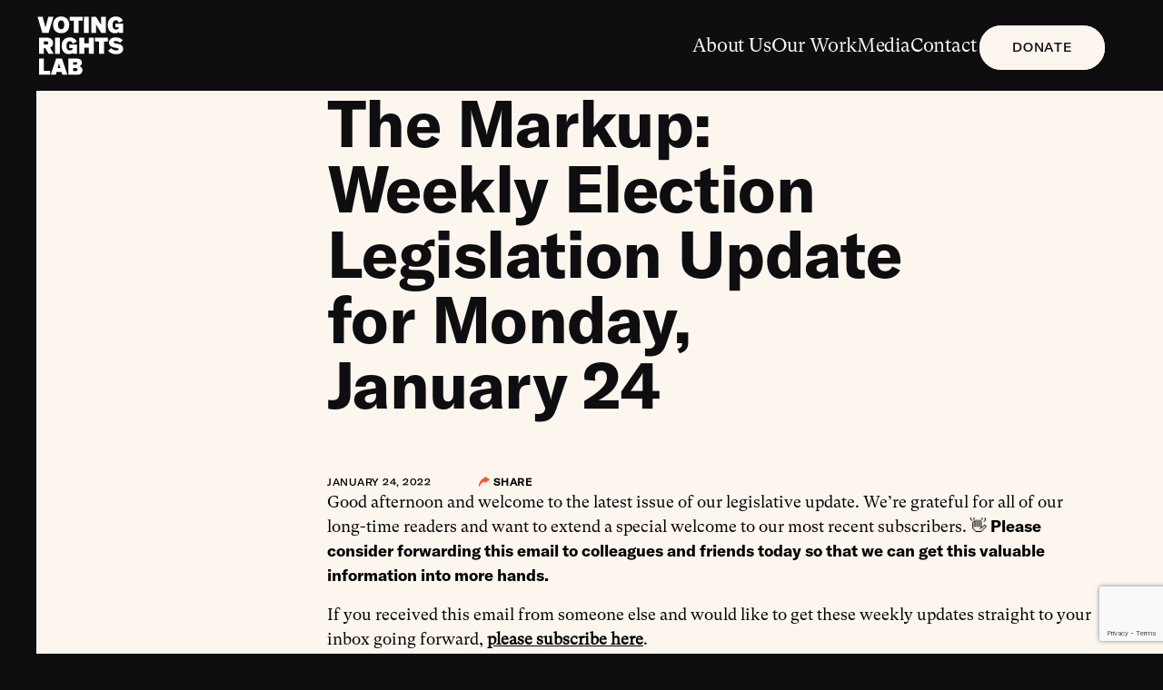

--- FILE ---
content_type: text/html; charset=UTF-8
request_url: https://votingrightslab.org/2022/01/24/the-markup-weekly-election-legislation-update-for-monday-january-24/
body_size: 31919
content:
<!DOCTYPE html>
<html class="no-js" lang="en-us">

<head>
  <meta charset="utf-8" />
  <meta content="width=device-width, initial-scale=1" name="viewport" />
  <meta name='robots' content='index, follow, max-image-preview:large, max-snippet:-1, max-video-preview:-1' />
<!-- Google Tag Manager -->
<script>
    (function(w,d,s,l,i){w[l]=w[l]||[];w[l].push({'gtm.start':
    new Date().getTime(),event:'gtm.js'});var f=d.getElementsByTagName(s)[0],
    j=d.createElement(s),dl=l!='dataLayer'?'&l='+l:'';j.async=true;j.src=
    'https://www.googletagmanager.com/gtm.js?id='+i+dl;f.parentNode.insertBefore(j,f);
    })(window,document,'script','dataLayer','GTM-M3WQPVX');
</script>
<!-- End Google Tag Manager -->
	<!-- This site is optimized with the Yoast SEO Premium plugin v26.6 (Yoast SEO v26.6) - https://yoast.com/wordpress/plugins/seo/ -->
	<title>The Markup: Weekly Election Legislation Update for Monday, January 24 - Voting Rights Lab</title>
	<link rel="canonical" href="https://votingrightslab.org/2022/01/24/the-markup-weekly-election-legislation-update-for-monday-january-24/" />
	<meta property="og:locale" content="en_US" />
	<meta property="og:type" content="article" />
	<meta property="og:title" content="The Markup: Weekly Election Legislation Update for Monday, January 24" />
	<meta property="og:description" content="Good afternoon and welcome to the latest issue of our legislative update. We’re grateful for all of our long-time readers and want to extend a special welcome to our most recent subscribers. 👋&nbsp;Please consider forwarding this email to colleagues and friends today so that we can get this valuable information into more hands. If you [&hellip;]" />
	<meta property="og:url" content="https://votingrightslab.org/2022/01/24/the-markup-weekly-election-legislation-update-for-monday-january-24/" />
	<meta property="og:site_name" content="Voting Rights Lab" />
	<meta property="article:publisher" content="https://www.facebook.com/votingrightslab/" />
	<meta property="article:published_time" content="2022-01-24T22:28:00+00:00" />
	<meta property="article:modified_time" content="2025-05-20T18:36:14+00:00" />
	<meta property="og:image" content="https://votingrightslab.org/wp-content/uploads/2025/05/VRL-Metaimage.png" />
	<meta property="og:image:width" content="1200" />
	<meta property="og:image:height" content="630" />
	<meta property="og:image:type" content="image/png" />
	<meta name="author" content="Secure Democracy Foundation" />
	<meta name="twitter:card" content="summary_large_image" />
	<meta name="twitter:creator" content="@votingrightslab" />
	<meta name="twitter:site" content="@votingrightslab" />
	<meta name="twitter:label1" content="Written by" />
	<meta name="twitter:data1" content="Secure Democracy Foundation" />
	<meta name="twitter:label2" content="Est. reading time" />
	<meta name="twitter:data2" content="4 minutes" />
	<script type="application/ld+json" class="yoast-schema-graph">{"@context":"https://schema.org","@graph":[{"@type":"Article","@id":"https://votingrightslab.org/2022/01/24/the-markup-weekly-election-legislation-update-for-monday-january-24/#article","isPartOf":{"@id":"https://votingrightslab.org/2022/01/24/the-markup-weekly-election-legislation-update-for-monday-january-24/"},"author":{"name":"Secure Democracy Foundation","@id":"https://votingrightslab.org/#/schema/person/332c9bc00794c6ab456c63e10ae5799f"},"headline":"The Markup: Weekly Election Legislation Update for Monday, January 24","datePublished":"2022-01-24T22:28:00+00:00","dateModified":"2025-05-20T18:36:14+00:00","mainEntityOfPage":{"@id":"https://votingrightslab.org/2022/01/24/the-markup-weekly-election-legislation-update-for-monday-january-24/"},"wordCount":938,"publisher":{"@id":"https://votingrightslab.org/#organization"},"articleSection":["The Markup"],"inLanguage":"en-US"},{"@type":"WebPage","@id":"https://votingrightslab.org/2022/01/24/the-markup-weekly-election-legislation-update-for-monday-january-24/","url":"https://votingrightslab.org/2022/01/24/the-markup-weekly-election-legislation-update-for-monday-january-24/","name":"The Markup: Weekly Election Legislation Update for Monday, January 24 - Voting Rights Lab","isPartOf":{"@id":"https://votingrightslab.org/#website"},"datePublished":"2022-01-24T22:28:00+00:00","dateModified":"2025-05-20T18:36:14+00:00","breadcrumb":{"@id":"https://votingrightslab.org/2022/01/24/the-markup-weekly-election-legislation-update-for-monday-january-24/#breadcrumb"},"inLanguage":"en-US","potentialAction":[{"@type":"ReadAction","target":["https://votingrightslab.org/2022/01/24/the-markup-weekly-election-legislation-update-for-monday-january-24/"]}]},{"@type":"BreadcrumbList","@id":"https://votingrightslab.org/2022/01/24/the-markup-weekly-election-legislation-update-for-monday-january-24/#breadcrumb","itemListElement":[{"@type":"ListItem","position":1,"name":"Home","item":"https://votingrightslab.org/"},{"@type":"ListItem","position":2,"name":"The Markup: Weekly Election Legislation Update for Monday, January 24"}]},{"@type":"WebSite","@id":"https://votingrightslab.org/#website","url":"https://votingrightslab.org/","name":"Voting Rights Lab","description":"Your state election policy experts.","publisher":{"@id":"https://votingrightslab.org/#organization"},"potentialAction":[{"@type":"SearchAction","target":{"@type":"EntryPoint","urlTemplate":"https://votingrightslab.org/?s={search_term_string}"},"query-input":{"@type":"PropertyValueSpecification","valueRequired":true,"valueName":"search_term_string"}}],"inLanguage":"en-US"},{"@type":"Organization","@id":"https://votingrightslab.org/#organization","name":"Voting Rights Lab","url":"https://votingrightslab.org/","logo":{"@type":"ImageObject","inLanguage":"en-US","@id":"https://votingrightslab.org/#/schema/logo/image/","url":"https://votingrightslab.org/wp-content/uploads/2025/05/cropped-VRL-Metaimage.png","contentUrl":"https://votingrightslab.org/wp-content/uploads/2025/05/cropped-VRL-Metaimage.png","width":512,"height":512,"caption":"Voting Rights Lab"},"image":{"@id":"https://votingrightslab.org/#/schema/logo/image/"},"sameAs":["https://www.facebook.com/votingrightslab/","https://x.com/votingrightslab"]},{"@type":"Person","@id":"https://votingrightslab.org/#/schema/person/332c9bc00794c6ab456c63e10ae5799f","name":"Secure Democracy Foundation"}]}</script>
	<!-- / Yoast SEO Premium plugin. -->


<style id='wp-img-auto-sizes-contain-inline-css' type='text/css'>
img:is([sizes=auto i],[sizes^="auto," i]){contain-intrinsic-size:3000px 1500px}
/*# sourceURL=wp-img-auto-sizes-contain-inline-css */
</style>
<link rel='stylesheet' id='genesis-blocks-style-css-css' href='https://votingrightslab.org/wp-content/plugins/genesis-blocks/dist/style-blocks.build.css?ver=1767017135' type='text/css' media='all' />
<style id='wp-block-library-inline-css' type='text/css'>
:root{--wp-block-synced-color:#7a00df;--wp-block-synced-color--rgb:122,0,223;--wp-bound-block-color:var(--wp-block-synced-color);--wp-editor-canvas-background:#ddd;--wp-admin-theme-color:#007cba;--wp-admin-theme-color--rgb:0,124,186;--wp-admin-theme-color-darker-10:#006ba1;--wp-admin-theme-color-darker-10--rgb:0,107,160.5;--wp-admin-theme-color-darker-20:#005a87;--wp-admin-theme-color-darker-20--rgb:0,90,135;--wp-admin-border-width-focus:2px}@media (min-resolution:192dpi){:root{--wp-admin-border-width-focus:1.5px}}.wp-element-button{cursor:pointer}:root .has-very-light-gray-background-color{background-color:#eee}:root .has-very-dark-gray-background-color{background-color:#313131}:root .has-very-light-gray-color{color:#eee}:root .has-very-dark-gray-color{color:#313131}:root .has-vivid-green-cyan-to-vivid-cyan-blue-gradient-background{background:linear-gradient(135deg,#00d084,#0693e3)}:root .has-purple-crush-gradient-background{background:linear-gradient(135deg,#34e2e4,#4721fb 50%,#ab1dfe)}:root .has-hazy-dawn-gradient-background{background:linear-gradient(135deg,#faaca8,#dad0ec)}:root .has-subdued-olive-gradient-background{background:linear-gradient(135deg,#fafae1,#67a671)}:root .has-atomic-cream-gradient-background{background:linear-gradient(135deg,#fdd79a,#004a59)}:root .has-nightshade-gradient-background{background:linear-gradient(135deg,#330968,#31cdcf)}:root .has-midnight-gradient-background{background:linear-gradient(135deg,#020381,#2874fc)}:root{--wp--preset--font-size--normal:16px;--wp--preset--font-size--huge:42px}.has-regular-font-size{font-size:1em}.has-larger-font-size{font-size:2.625em}.has-normal-font-size{font-size:var(--wp--preset--font-size--normal)}.has-huge-font-size{font-size:var(--wp--preset--font-size--huge)}.has-text-align-center{text-align:center}.has-text-align-left{text-align:left}.has-text-align-right{text-align:right}.has-fit-text{white-space:nowrap!important}#end-resizable-editor-section{display:none}.aligncenter{clear:both}.items-justified-left{justify-content:flex-start}.items-justified-center{justify-content:center}.items-justified-right{justify-content:flex-end}.items-justified-space-between{justify-content:space-between}.screen-reader-text{border:0;clip-path:inset(50%);height:1px;margin:-1px;overflow:hidden;padding:0;position:absolute;width:1px;word-wrap:normal!important}.screen-reader-text:focus{background-color:#ddd;clip-path:none;color:#444;display:block;font-size:1em;height:auto;left:5px;line-height:normal;padding:15px 23px 14px;text-decoration:none;top:5px;width:auto;z-index:100000}html :where(.has-border-color){border-style:solid}html :where([style*=border-top-color]){border-top-style:solid}html :where([style*=border-right-color]){border-right-style:solid}html :where([style*=border-bottom-color]){border-bottom-style:solid}html :where([style*=border-left-color]){border-left-style:solid}html :where([style*=border-width]){border-style:solid}html :where([style*=border-top-width]){border-top-style:solid}html :where([style*=border-right-width]){border-right-style:solid}html :where([style*=border-bottom-width]){border-bottom-style:solid}html :where([style*=border-left-width]){border-left-style:solid}html :where(img[class*=wp-image-]){height:auto;max-width:100%}:where(figure){margin:0 0 1em}html :where(.is-position-sticky){--wp-admin--admin-bar--position-offset:var(--wp-admin--admin-bar--height,0px)}@media screen and (max-width:600px){html :where(.is-position-sticky){--wp-admin--admin-bar--position-offset:0px}}

/*# sourceURL=wp-block-library-inline-css */
</style><style id='wp-block-separator-inline-css' type='text/css'>
@charset "UTF-8";.wp-block-separator{border:none;border-top:2px solid}:root :where(.wp-block-separator.is-style-dots){height:auto;line-height:1;text-align:center}:root :where(.wp-block-separator.is-style-dots):before{color:currentColor;content:"···";font-family:serif;font-size:1.5em;letter-spacing:2em;padding-left:2em}.wp-block-separator.is-style-dots{background:none!important;border:none!important}
/*# sourceURL=https://votingrightslab.org/wp-includes/blocks/separator/style.min.css */
</style>
<style id='global-styles-inline-css' type='text/css'>
:root{--wp--preset--aspect-ratio--square: 1;--wp--preset--aspect-ratio--4-3: 4/3;--wp--preset--aspect-ratio--3-4: 3/4;--wp--preset--aspect-ratio--3-2: 3/2;--wp--preset--aspect-ratio--2-3: 2/3;--wp--preset--aspect-ratio--16-9: 16/9;--wp--preset--aspect-ratio--9-16: 9/16;--wp--preset--color--black: #000000;--wp--preset--color--cyan-bluish-gray: #abb8c3;--wp--preset--color--white: #ffffff;--wp--preset--color--pale-pink: #f78da7;--wp--preset--color--vivid-red: #cf2e2e;--wp--preset--color--luminous-vivid-orange: #ff6900;--wp--preset--color--luminous-vivid-amber: #fcb900;--wp--preset--color--light-green-cyan: #7bdcb5;--wp--preset--color--vivid-green-cyan: #00d084;--wp--preset--color--pale-cyan-blue: #8ed1fc;--wp--preset--color--vivid-cyan-blue: #0693e3;--wp--preset--color--vivid-purple: #9b51e0;--wp--preset--color--cream: #FCF6EF;--wp--preset--color--green: #495C10;--wp--preset--color--beige-light: #F4EDE3;--wp--preset--color--periwinkle: #8381FC;--wp--preset--color--salmon: #FF6F50;--wp--preset--color--mahogany: #370922;--wp--preset--color--navy: #0E1C5A;--wp--preset--color--midnight: #151825;--wp--preset--color--charcoal: #0E0E10;--wp--preset--gradient--vivid-cyan-blue-to-vivid-purple: linear-gradient(135deg,rgb(6,147,227) 0%,rgb(155,81,224) 100%);--wp--preset--gradient--light-green-cyan-to-vivid-green-cyan: linear-gradient(135deg,rgb(122,220,180) 0%,rgb(0,208,130) 100%);--wp--preset--gradient--luminous-vivid-amber-to-luminous-vivid-orange: linear-gradient(135deg,rgb(252,185,0) 0%,rgb(255,105,0) 100%);--wp--preset--gradient--luminous-vivid-orange-to-vivid-red: linear-gradient(135deg,rgb(255,105,0) 0%,rgb(207,46,46) 100%);--wp--preset--gradient--very-light-gray-to-cyan-bluish-gray: linear-gradient(135deg,rgb(238,238,238) 0%,rgb(169,184,195) 100%);--wp--preset--gradient--cool-to-warm-spectrum: linear-gradient(135deg,rgb(74,234,220) 0%,rgb(151,120,209) 20%,rgb(207,42,186) 40%,rgb(238,44,130) 60%,rgb(251,105,98) 80%,rgb(254,248,76) 100%);--wp--preset--gradient--blush-light-purple: linear-gradient(135deg,rgb(255,206,236) 0%,rgb(152,150,240) 100%);--wp--preset--gradient--blush-bordeaux: linear-gradient(135deg,rgb(254,205,165) 0%,rgb(254,45,45) 50%,rgb(107,0,62) 100%);--wp--preset--gradient--luminous-dusk: linear-gradient(135deg,rgb(255,203,112) 0%,rgb(199,81,192) 50%,rgb(65,88,208) 100%);--wp--preset--gradient--pale-ocean: linear-gradient(135deg,rgb(255,245,203) 0%,rgb(182,227,212) 50%,rgb(51,167,181) 100%);--wp--preset--gradient--electric-grass: linear-gradient(135deg,rgb(202,248,128) 0%,rgb(113,206,126) 100%);--wp--preset--gradient--midnight: linear-gradient(135deg,rgb(2,3,129) 0%,rgb(40,116,252) 100%);--wp--preset--font-size--small: 13px;--wp--preset--font-size--medium: 20px;--wp--preset--font-size--large: 36px;--wp--preset--font-size--x-large: 42px;--wp--preset--font-family--gt-america-light: GT America Light;--wp--preset--font-family--gt-america-light-italic: GT America Light Italic;--wp--preset--font-family--gt-america: GT America;--wp--preset--font-family--gt-america-italic: GT America Italic;--wp--preset--font-family--gt-america-bold: GT America Bold;--wp--preset--font-family--gt-america-bold-italic: GT America Bold Italic;--wp--preset--font-family--gt-america-extended-medium: GT America Extended Medium;--wp--preset--font-family--gt-super-book: GT Super Book;--wp--preset--font-family--gt-super-book-italic: GT Super Book Italic;--wp--preset--font-family--gt-super: GT Super;--wp--preset--font-family--gt-super-italic: GT Super Italic;--wp--preset--font-family--gt-super-bold: GT Super Bold;--wp--preset--font-family--gt-super-bold-italic: GT Super Bold Italic;--wp--preset--spacing--20: 0.44rem;--wp--preset--spacing--30: 0.67rem;--wp--preset--spacing--40: 1rem;--wp--preset--spacing--50: 1.5rem;--wp--preset--spacing--60: 2rem;--wp--preset--spacing--70: 3.38rem;--wp--preset--spacing--80: 5.06rem;--wp--preset--shadow--natural: 6px 6px 9px rgba(0, 0, 0, 0.2);--wp--preset--shadow--deep: 12px 12px 50px rgba(0, 0, 0, 0.4);--wp--preset--shadow--sharp: 6px 6px 0px rgba(0, 0, 0, 0.2);--wp--preset--shadow--outlined: 6px 6px 0px -3px rgb(255, 255, 255), 6px 6px rgb(0, 0, 0);--wp--preset--shadow--crisp: 6px 6px 0px rgb(0, 0, 0);}:root { --wp--style--global--content-size: 800px;--wp--style--global--wide-size: 1000px; }:where(body) { margin: 0; }.wp-site-blocks > .alignleft { float: left; margin-right: 2em; }.wp-site-blocks > .alignright { float: right; margin-left: 2em; }.wp-site-blocks > .aligncenter { justify-content: center; margin-left: auto; margin-right: auto; }:where(.wp-site-blocks) > * { margin-block-start: 24px; margin-block-end: 0; }:where(.wp-site-blocks) > :first-child { margin-block-start: 0; }:where(.wp-site-blocks) > :last-child { margin-block-end: 0; }:root { --wp--style--block-gap: 24px; }:root :where(.is-layout-flow) > :first-child{margin-block-start: 0;}:root :where(.is-layout-flow) > :last-child{margin-block-end: 0;}:root :where(.is-layout-flow) > *{margin-block-start: 24px;margin-block-end: 0;}:root :where(.is-layout-constrained) > :first-child{margin-block-start: 0;}:root :where(.is-layout-constrained) > :last-child{margin-block-end: 0;}:root :where(.is-layout-constrained) > *{margin-block-start: 24px;margin-block-end: 0;}:root :where(.is-layout-flex){gap: 24px;}:root :where(.is-layout-grid){gap: 24px;}.is-layout-flow > .alignleft{float: left;margin-inline-start: 0;margin-inline-end: 2em;}.is-layout-flow > .alignright{float: right;margin-inline-start: 2em;margin-inline-end: 0;}.is-layout-flow > .aligncenter{margin-left: auto !important;margin-right: auto !important;}.is-layout-constrained > .alignleft{float: left;margin-inline-start: 0;margin-inline-end: 2em;}.is-layout-constrained > .alignright{float: right;margin-inline-start: 2em;margin-inline-end: 0;}.is-layout-constrained > .aligncenter{margin-left: auto !important;margin-right: auto !important;}.is-layout-constrained > :where(:not(.alignleft):not(.alignright):not(.alignfull)){max-width: var(--wp--style--global--content-size);margin-left: auto !important;margin-right: auto !important;}.is-layout-constrained > .alignwide{max-width: var(--wp--style--global--wide-size);}body .is-layout-flex{display: flex;}.is-layout-flex{flex-wrap: wrap;align-items: center;}.is-layout-flex > :is(*, div){margin: 0;}body .is-layout-grid{display: grid;}.is-layout-grid > :is(*, div){margin: 0;}body{padding-top: 0px;padding-right: 0px;padding-bottom: 0px;padding-left: 0px;}a:where(:not(.wp-element-button)){text-decoration: underline;}:root :where(.wp-element-button, .wp-block-button__link){background-color: #32373c;border-width: 0;color: #fff;font-family: inherit;font-size: inherit;font-style: inherit;font-weight: inherit;letter-spacing: inherit;line-height: inherit;padding-top: calc(0.667em + 2px);padding-right: calc(1.333em + 2px);padding-bottom: calc(0.667em + 2px);padding-left: calc(1.333em + 2px);text-decoration: none;text-transform: inherit;}.has-black-color{color: var(--wp--preset--color--black) !important;}.has-cyan-bluish-gray-color{color: var(--wp--preset--color--cyan-bluish-gray) !important;}.has-white-color{color: var(--wp--preset--color--white) !important;}.has-pale-pink-color{color: var(--wp--preset--color--pale-pink) !important;}.has-vivid-red-color{color: var(--wp--preset--color--vivid-red) !important;}.has-luminous-vivid-orange-color{color: var(--wp--preset--color--luminous-vivid-orange) !important;}.has-luminous-vivid-amber-color{color: var(--wp--preset--color--luminous-vivid-amber) !important;}.has-light-green-cyan-color{color: var(--wp--preset--color--light-green-cyan) !important;}.has-vivid-green-cyan-color{color: var(--wp--preset--color--vivid-green-cyan) !important;}.has-pale-cyan-blue-color{color: var(--wp--preset--color--pale-cyan-blue) !important;}.has-vivid-cyan-blue-color{color: var(--wp--preset--color--vivid-cyan-blue) !important;}.has-vivid-purple-color{color: var(--wp--preset--color--vivid-purple) !important;}.has-cream-color{color: var(--wp--preset--color--cream) !important;}.has-green-color{color: var(--wp--preset--color--green) !important;}.has-beige-light-color{color: var(--wp--preset--color--beige-light) !important;}.has-periwinkle-color{color: var(--wp--preset--color--periwinkle) !important;}.has-salmon-color{color: var(--wp--preset--color--salmon) !important;}.has-mahogany-color{color: var(--wp--preset--color--mahogany) !important;}.has-navy-color{color: var(--wp--preset--color--navy) !important;}.has-midnight-color{color: var(--wp--preset--color--midnight) !important;}.has-charcoal-color{color: var(--wp--preset--color--charcoal) !important;}.has-black-background-color{background-color: var(--wp--preset--color--black) !important;}.has-cyan-bluish-gray-background-color{background-color: var(--wp--preset--color--cyan-bluish-gray) !important;}.has-white-background-color{background-color: var(--wp--preset--color--white) !important;}.has-pale-pink-background-color{background-color: var(--wp--preset--color--pale-pink) !important;}.has-vivid-red-background-color{background-color: var(--wp--preset--color--vivid-red) !important;}.has-luminous-vivid-orange-background-color{background-color: var(--wp--preset--color--luminous-vivid-orange) !important;}.has-luminous-vivid-amber-background-color{background-color: var(--wp--preset--color--luminous-vivid-amber) !important;}.has-light-green-cyan-background-color{background-color: var(--wp--preset--color--light-green-cyan) !important;}.has-vivid-green-cyan-background-color{background-color: var(--wp--preset--color--vivid-green-cyan) !important;}.has-pale-cyan-blue-background-color{background-color: var(--wp--preset--color--pale-cyan-blue) !important;}.has-vivid-cyan-blue-background-color{background-color: var(--wp--preset--color--vivid-cyan-blue) !important;}.has-vivid-purple-background-color{background-color: var(--wp--preset--color--vivid-purple) !important;}.has-cream-background-color{background-color: var(--wp--preset--color--cream) !important;}.has-green-background-color{background-color: var(--wp--preset--color--green) !important;}.has-beige-light-background-color{background-color: var(--wp--preset--color--beige-light) !important;}.has-periwinkle-background-color{background-color: var(--wp--preset--color--periwinkle) !important;}.has-salmon-background-color{background-color: var(--wp--preset--color--salmon) !important;}.has-mahogany-background-color{background-color: var(--wp--preset--color--mahogany) !important;}.has-navy-background-color{background-color: var(--wp--preset--color--navy) !important;}.has-midnight-background-color{background-color: var(--wp--preset--color--midnight) !important;}.has-charcoal-background-color{background-color: var(--wp--preset--color--charcoal) !important;}.has-black-border-color{border-color: var(--wp--preset--color--black) !important;}.has-cyan-bluish-gray-border-color{border-color: var(--wp--preset--color--cyan-bluish-gray) !important;}.has-white-border-color{border-color: var(--wp--preset--color--white) !important;}.has-pale-pink-border-color{border-color: var(--wp--preset--color--pale-pink) !important;}.has-vivid-red-border-color{border-color: var(--wp--preset--color--vivid-red) !important;}.has-luminous-vivid-orange-border-color{border-color: var(--wp--preset--color--luminous-vivid-orange) !important;}.has-luminous-vivid-amber-border-color{border-color: var(--wp--preset--color--luminous-vivid-amber) !important;}.has-light-green-cyan-border-color{border-color: var(--wp--preset--color--light-green-cyan) !important;}.has-vivid-green-cyan-border-color{border-color: var(--wp--preset--color--vivid-green-cyan) !important;}.has-pale-cyan-blue-border-color{border-color: var(--wp--preset--color--pale-cyan-blue) !important;}.has-vivid-cyan-blue-border-color{border-color: var(--wp--preset--color--vivid-cyan-blue) !important;}.has-vivid-purple-border-color{border-color: var(--wp--preset--color--vivid-purple) !important;}.has-cream-border-color{border-color: var(--wp--preset--color--cream) !important;}.has-green-border-color{border-color: var(--wp--preset--color--green) !important;}.has-beige-light-border-color{border-color: var(--wp--preset--color--beige-light) !important;}.has-periwinkle-border-color{border-color: var(--wp--preset--color--periwinkle) !important;}.has-salmon-border-color{border-color: var(--wp--preset--color--salmon) !important;}.has-mahogany-border-color{border-color: var(--wp--preset--color--mahogany) !important;}.has-navy-border-color{border-color: var(--wp--preset--color--navy) !important;}.has-midnight-border-color{border-color: var(--wp--preset--color--midnight) !important;}.has-charcoal-border-color{border-color: var(--wp--preset--color--charcoal) !important;}.has-vivid-cyan-blue-to-vivid-purple-gradient-background{background: var(--wp--preset--gradient--vivid-cyan-blue-to-vivid-purple) !important;}.has-light-green-cyan-to-vivid-green-cyan-gradient-background{background: var(--wp--preset--gradient--light-green-cyan-to-vivid-green-cyan) !important;}.has-luminous-vivid-amber-to-luminous-vivid-orange-gradient-background{background: var(--wp--preset--gradient--luminous-vivid-amber-to-luminous-vivid-orange) !important;}.has-luminous-vivid-orange-to-vivid-red-gradient-background{background: var(--wp--preset--gradient--luminous-vivid-orange-to-vivid-red) !important;}.has-very-light-gray-to-cyan-bluish-gray-gradient-background{background: var(--wp--preset--gradient--very-light-gray-to-cyan-bluish-gray) !important;}.has-cool-to-warm-spectrum-gradient-background{background: var(--wp--preset--gradient--cool-to-warm-spectrum) !important;}.has-blush-light-purple-gradient-background{background: var(--wp--preset--gradient--blush-light-purple) !important;}.has-blush-bordeaux-gradient-background{background: var(--wp--preset--gradient--blush-bordeaux) !important;}.has-luminous-dusk-gradient-background{background: var(--wp--preset--gradient--luminous-dusk) !important;}.has-pale-ocean-gradient-background{background: var(--wp--preset--gradient--pale-ocean) !important;}.has-electric-grass-gradient-background{background: var(--wp--preset--gradient--electric-grass) !important;}.has-midnight-gradient-background{background: var(--wp--preset--gradient--midnight) !important;}.has-small-font-size{font-size: var(--wp--preset--font-size--small) !important;}.has-medium-font-size{font-size: var(--wp--preset--font-size--medium) !important;}.has-large-font-size{font-size: var(--wp--preset--font-size--large) !important;}.has-x-large-font-size{font-size: var(--wp--preset--font-size--x-large) !important;}.has-gt-america-light-font-family{font-family: var(--wp--preset--font-family--gt-america-light) !important;}.has-gt-america-light-italic-font-family{font-family: var(--wp--preset--font-family--gt-america-light-italic) !important;}.has-gt-america-font-family{font-family: var(--wp--preset--font-family--gt-america) !important;}.has-gt-america-italic-font-family{font-family: var(--wp--preset--font-family--gt-america-italic) !important;}.has-gt-america-bold-font-family{font-family: var(--wp--preset--font-family--gt-america-bold) !important;}.has-gt-america-bold-italic-font-family{font-family: var(--wp--preset--font-family--gt-america-bold-italic) !important;}.has-gt-america-extended-medium-font-family{font-family: var(--wp--preset--font-family--gt-america-extended-medium) !important;}.has-gt-super-book-font-family{font-family: var(--wp--preset--font-family--gt-super-book) !important;}.has-gt-super-book-italic-font-family{font-family: var(--wp--preset--font-family--gt-super-book-italic) !important;}.has-gt-super-font-family{font-family: var(--wp--preset--font-family--gt-super) !important;}.has-gt-super-italic-font-family{font-family: var(--wp--preset--font-family--gt-super-italic) !important;}.has-gt-super-bold-font-family{font-family: var(--wp--preset--font-family--gt-super-bold) !important;}.has-gt-super-bold-italic-font-family{font-family: var(--wp--preset--font-family--gt-super-bold-italic) !important;}
/*# sourceURL=global-styles-inline-css */
</style>

<link rel='stylesheet' id='icon-fontawesome-style-css-css' href='https://votingrightslab.org/wp-content/plugins/icon-fontawesome/block/style.css?ver=1722624719' type='text/css' media='all' />
<link rel='stylesheet' id='fontawesome-css' href='https://votingrightslab.org/wp-content/plugins/icon-fontawesome/fontawesome/css/all.min.css?ver=1722624719' type='text/css' media='all' />
<link rel='stylesheet' id='dashicons-css' href='https://votingrightslab.org/wp-includes/css/dashicons.min.css?ver=6.9' type='text/css' media='all' />
<link rel='stylesheet' id='buttons-css' href='https://votingrightslab.org/wp-includes/css/buttons.min.css?ver=6.9' type='text/css' media='all' />
<link rel='stylesheet' id='forms-css' href='https://votingrightslab.org/wp-admin/css/forms.min.css?ver=6.9' type='text/css' media='all' />
<link rel='stylesheet' id='l10n-css' href='https://votingrightslab.org/wp-admin/css/l10n.min.css?ver=6.9' type='text/css' media='all' />
<link rel='stylesheet' id='login-css' href='https://votingrightslab.org/wp-admin/css/login.min.css?ver=6.9' type='text/css' media='all' />
<link rel='stylesheet' id='mediaelement-css' href='https://votingrightslab.org/wp-includes/js/mediaelement/mediaelementplayer-legacy.min.css?ver=4.2.17' type='text/css' media='all' />
<link rel='stylesheet' id='wp-mediaelement-css' href='https://votingrightslab.org/wp-includes/js/mediaelement/wp-mediaelement.min.css?ver=6.9' type='text/css' media='all' />
<link rel='stylesheet' id='media-views-css' href='https://votingrightslab.org/wp-includes/css/media-views.min.css?ver=6.9' type='text/css' media='all' />
<link rel='stylesheet' id='imgareaselect-css' href='https://votingrightslab.org/wp-includes/js/imgareaselect/imgareaselect.css?ver=0.9.8' type='text/css' media='all' />
<link rel='stylesheet' id='wp-block-paragraph-css' href='https://votingrightslab.org/wp-includes/blocks/paragraph/style.min.css?ver=6.9' type='text/css' media='all' />
<script type="text/javascript" id="utils-js-extra">
/* <![CDATA[ */
var userSettings = {"url":"/","uid":"0","time":"1768579234","secure":"1"};
//# sourceURL=utils-js-extra
/* ]]> */
</script>
<script type="text/javascript" src="https://votingrightslab.org/wp-includes/js/utils.min.js?ver=6.9" id="utils-js"></script>
<script type="text/javascript" src="https://votingrightslab.org/wp-includes/js/jquery/jquery.min.js?ver=3.7.1" id="jquery-core-js"></script>
<script type="text/javascript" src="https://votingrightslab.org/wp-includes/js/jquery/jquery-migrate.min.js?ver=3.4.1" id="jquery-migrate-js"></script>
<script type="text/javascript" src="https://votingrightslab.org/wp-includes/js/plupload/moxie.min.js?ver=1.3.5.1" id="moxiejs-js"></script>
<script type="text/javascript" src="https://votingrightslab.org/wp-includes/js/plupload/plupload.min.js?ver=2.1.9" id="plupload-js"></script>
<link rel="icon" href="https://votingrightslab.org/wp-content/uploads/2025/05/cropped-VRL-Metaimage-32x32.png" sizes="32x32" />
<link rel="icon" href="https://votingrightslab.org/wp-content/uploads/2025/05/cropped-VRL-Metaimage-192x192.png" sizes="192x192" />
<link rel="apple-touch-icon" href="https://votingrightslab.org/wp-content/uploads/2025/05/cropped-VRL-Metaimage-180x180.png" />
<meta name="msapplication-TileImage" content="https://votingrightslab.org/wp-content/uploads/2025/05/cropped-VRL-Metaimage-270x270.png" />

    <link href="https://cdn.jsdelivr.net/npm/bootstrap@5.2.3/dist/css/bootstrap.min.css" rel="stylesheet" integrity="sha384-rbsA2VBKQhggwzxH7pPCaAqO46MgnOM80zW1RWuH61DGLwZJEdK2Kadq2F9CUG65" crossorigin="anonymous">
  <link href="https://cdn.jsdelivr.net/npm/@splidejs/splide@4.1.4/dist/css/splide.min.css" rel="stylesheet">
  <link rel="stylesheet" href="https://votingrightslab.org/wp-content/themes/secdemc3/style.css?v=1.4.50004" type="text/css" media="all" />

  <script src="https://code.jquery.com/jquery-3.2.1.slim.min.js" integrity="sha384-KJ3o2DKtIkvYIK3UENzmM7KCkRr/rE9/Qpg6aAZGJwFDMVNA/GpGFF93hXpG5KkN" crossorigin="anonymous"></script>
  <script src="https://code.jquery.com/jquery-3.1.1.min.js"></script>
  <script src="https://votingrightslab.org/wp-content/themes/secdemc3/js/main.js?v=1.4.50004"></script>

        <link rel="apple-touch-icon" sizes="180x180" href="https://votingrightslab.org/wp-content/themes/secdemc3/favicon/vrl/apple-touch-icon.png">
    <link rel="icon" type="image/png" sizes="32x32" href="https://votingrightslab.org/wp-content/themes/secdemc3/favicon/vrl/favicon-32x32.png">
    <link rel="icon" type="image/png" sizes="16x16" href="https://votingrightslab.org/wp-content/themes/secdemc3/favicon/vrl/favicon-16x16.png">
    <link rel="icon" type="image/png" sizes="16x16" href="https://votingrightslab.org/wp-content/themes/secdemc3/favicon/vrl/favicon.ico">
    <link rel="mask-icon" href="https://votingrightslab.org/wp-content/themes/secdemc3/favicon/vrl/safari-pinned-tab.svg" color="#5bbad5">
  
      <!-- Fundraise Up: the new standard for online giving -->
    <script>(function(w,d,s,n,a){if(!w[n]){var l='call,catch,on,once,set,then,track,openCheckout'
    .split(','),i,o=function(n){return'function'==typeof n?o.l.push([arguments])&&o
    :function(){return o.l.push([n,arguments])&&o}},t=d.getElementsByTagName(s)[0],
    j=d.createElement(s);j.async=!0;j.src='https://cdn.fundraiseup.com/widget/'+a+'';
    t.parentNode.insertBefore(j,t);o.s=Date.now();o.v=5;o.h=w.location.href;o.l=[];
    for(i=0;i<8;i++)o[l[i]]=o(l[i]);w[n]=o}
    })(window,document,'script','FundraiseUp','ADNGWDXQ');</script>
<!-- End Fundraise Up -->


  </head>

<body class="wp-singular post-template-default single single-post postid-508 single-format-standard wp-theme-twig-parent wp-child-theme-secdemc3 light theme-id-1 blog-id-1" data-site="Voting Rights Lab" data-blog-id="1" data-url="https://votingrightslab.org">
    <!-- Google Tag Manager (noscript) -->
  <noscript><iframe src="https://www.googletagmanager.com/ns.html?id=GTM-M3WQPVX"
  height="0" width="0" style="display:none;visibility:hidden"></iframe></noscript>
  <!-- End Google Tag Manager (noscript) -->
  
  <a href="#content" class="tabbed-corner-button visually-hidden" tabindex="0">Skip to content</a>
  
  <div class="base__grid content-grid">

    <div class="base__nav full-width">
              <nav id="nav-main" class="navbar navbar-expand-lg navbar-dark nav-main" role="navigation">
          <div class="main-header-logo c1">
                            <figure class="figure-logo">
    <a href="/">
        <svg xmlns="http://www.w3.org/2000/svg" xmlns:xlink="http://www.w3.org/1999/xlink" version="1.1" id="Layer_1" x="0px" y="0px" 
            viewBox="0 0 860 570" width="98.11" height="65" style="enable-background:new 0 0 860 570;" xml:space="preserve"
            aria-label="Voting Rights Lab logo">
            <title>Voting Rights Lab logo</title>
            <desc>Voting Rights Lab logo</desc>
            <style type="text/css">
                .st1{fill:#FFFFFF;}
            </style>
            <g>
                <g>
                    <path class="st1" d="M115.3,4h49.9l-47.4,156.4H58L11.5,4h49l21.8,82.1c2.8,11.3,5.5,23.5,5.5,23.5h0.2c0,0,2.8-12.4,5.5-23.5    L115.3,4z"/>
                    <path class="st1" d="M239.6,1.2c47.1,0,78,32,78,81c0,48.8-28.5,81-78,81c-49,0-78-32.2-78-81C161.6,33.2,192.4,1.2,239.6,1.2z     M239.6,125.2c20,0,30.1-16.1,30.1-43c0-27.1-10.8-43.7-30.1-43.7c-20,0-30.4,16.6-30.4,43.7C209.2,109.1,219.3,125.2,239.6,125.2    z"/>
                    <path class="st1" d="M322.3,4h125.6v37.7h-39.1v118.7h-46.9V41.7h-39.6V4z"/>
                    <path class="st1" d="M506.3,160.4h-46.9V4h46.9V160.4z"/>
                    <path class="st1" d="M604.4,49.3c15,22.1,21.4,33.6,21.4,33.6h0.2c0,0-0.7-19.3-0.7-42.8V4h46.9v156.4H627l-30.6-49.9    c-10.3-15.9-19.8-32.7-19.8-32.7h-0.2c0,0,1.1,19.8,1.1,44.8v37.7h-46.9V4h45.3L604.4,49.3z"/>
                    <path class="st1" d="M768.2,1.2c37.3,0,59.3,21.4,67.2,41.9l-39.1,19.3C792.1,47,782.7,38,767.5,38c-20.5,0-31,16.8-31,44.2    c0,28.3,9.2,46,32.4,46c17.9,0,26.9-9.4,28.3-23h-34.3V69.1h75.9v91.3h-40.5V150c-8.3,7.1-21.4,13.1-39.8,13.1    c-39.8,0-69-29-69-81C689.5,34.1,719.9,1.2,768.2,1.2z"/>
                    <path class="st1" d="M87.2,307.7H72.7v54.7H25.8V206h68.1c17.7,0,29,1.8,37.5,5.1c17.9,7.1,29.9,23,29.9,46.2    c0,20.2-6.9,32.4-21.8,41.6c-2.1,1.4-4.4,2.5-6.7,3.5l35.2,60h-50.1L87.2,307.7z M72.7,272.5h23.5c6,0,10.4-0.9,13.3-3    c4.1-2.5,6-6.7,6-12.4c0-5.8-1.8-10.1-6-12.6c-3-2.1-7.4-3-13.3-3H72.7V272.5z"/>
                    <path class="st1" d="M227.2,362.4h-46.9V206h46.9V362.4z"/>
                    <path class="st1" d="M323,203.2c37.3,0,59.3,21.4,67.2,41.9l-39.1,19.3C347,249,337.5,240,322.4,240c-20.5,0-31,16.8-31,44.2    c0,28.3,9.2,46,32.4,46c17.9,0,26.9-9.4,28.3-23h-34.3v-36.1h75.9v91.3h-40.5V352c-8.3,7.1-21.4,13.1-39.8,13.1    c-39.8,0-69-29-69-81C244.4,236.1,274.7,203.2,323,203.2z"/>
                    <path class="st1" d="M462.4,302.6v59.8h-46.9V206h46.9v55.7h45.1V206h47.1v156.4h-47.1v-59.8H462.4z"/>
                    <path class="st1" d="M566.3,206h125.6v37.7h-39.1v118.7h-46.9V243.7h-39.6V206z"/>
                    <path class="st1" d="M808.3,255.5c-11.3-10.6-26.7-17.2-42.1-17.2c-11.3,0-19.3,3.9-19.3,11.3s6.4,10.1,18.9,12.4l23.5,4.4    c30.4,5.8,49.7,17.7,49.7,46.9c0,35.9-29.4,52-69.2,52c-41.4,0-66.9-20.9-75.7-33.6l28.7-25.1c12.2,14.5,29.7,23.2,48.1,23.2    c15.2,0,23.9-4.4,23.9-12.6c0-8-7.6-9.4-19.3-11.5l-20.7-3.7c-29.4-5.3-53.1-18.4-53.1-49.7c0-28.7,26-49,64.6-49    c37,0,60.5,17,68.5,26.7L808.3,255.5z"/>
                    <path class="st1" d="M72.7,408v118.4h62.1v37.9h-109V408H72.7z"/>
                    <path class="st1" d="M187.4,564.4h-48.5L191.4,408h56.1l52,156.4h-49l-7.8-26.2h-47.4L187.4,564.4z M222.9,468.7l-3.7-15.2H219    c-0.9,3-2.3,9.2-3.9,15.2l-9.2,31.7h26L222.9,468.7z"/>
                    <path class="st1" d="M308.6,564.4V408h75.2c17.7,0,27.8,1.6,36.6,6c12.2,6,20,17.7,20,33.3c0,19.3-11.7,30.4-24.8,34.7    c16.3,5.1,29.7,16.3,29.7,38.4c0,15.6-6.4,27.4-17.5,35c-11.3,7.8-25.8,9-39.8,9H308.6z M355.1,467.8h17.7c4.6,0,11,0.5,15.4-2.3    c3.4-2.1,5.7-5.5,5.7-10.8s-2.3-8.7-5.7-10.8c-3.9-2.1-8.5-2.1-14.7-2.1h-18.4V467.8z M355.1,529.2h20c7.8,0,11.7-0.5,14.5-1.6    c5.3-2.1,8.5-6.4,8.5-13.1s-3-11-8.3-13.1c-2.8-1.1-6.7-1.6-14.5-1.6h-20.2V529.2z"/>
                </g>
            </g>
        </svg>
    </a>
</figure>                      </div>
          <button class="navbar-toggler" type="button" data-toggle="collapse" data-target="#mainSiteNav" aria-controls="mainSiteNav" aria-expanded="false" aria-label="Toggle navigation">
            <span class="toggler-icon top-bar"></span>
            <span class="toggler-icon middle-bar"></span>
            <span class="toggler-icon bottom-bar"></span>
          </button>
          <div class="collapse navbar-collapse" id="mainSiteNav">
	<ul class="nav-main-topmenu">

					<li class=" menu-item menu-item-type-post_type menu-item-object-page menu-item-16 menu-item-has-children">
				<a class="menu-item" target="" href="https://votingrightslab.org/about-us/">About Us</a>
										<ul class="nav-main-submenu">
			<li class=" menu-item menu-item-type-post_type menu-item-object-page menu-item-1127">
			<a target="" href="https://votingrightslab.org/careers/">Careers</a>
		</li>
		</ul>
							</li>
					<li class=" menu-item menu-item-type-post_type menu-item-object-page menu-item-17 menu-item-has-children">
				<a class="menu-item" target="" href="https://votingrightslab.org/our-work/">Our Work</a>
										<ul class="nav-main-submenu">
			<li class=" menu-item menu-item-type-custom menu-item-object-custom menu-item-378">
			<a target="_blank" href="https://tracker.votingrightslab.org/">Tracker</a>
		</li>
			<li class=" menu-item menu-item-type-post_type menu-item-object-page menu-item-668">
			<a target="" href="https://votingrightslab.org/our-analysis/">Analysis</a>
		</li>
			<li class=" menu-item menu-item-type-post_type menu-item-object-page menu-item-1132">
			<a target="" href="https://votingrightslab.org/the-markup/">The Markup</a>
		</li>
		</ul>
							</li>
					<li class=" menu-item menu-item-type-post_type menu-item-object-page menu-item-15">
				<a class="menu-item" target="" href="https://votingrightslab.org/media/">Media</a>
							</li>
					<li class=" menu-item menu-item-type-post_type menu-item-object-page menu-item-929">
				<a class="menu-item" target="" href="https://votingrightslab.org/contact/">Contact</a>
							</li>
		
					<li>
				<a href="?form=donate-now" class="wp-element-button"
				   target="_blank">
				   Donate
				</a>
			</li>
			</ul>
</div>

<style>
.nav-main-topmenu > li:hover > .nav-main-submenu {display:block!important;}
.nav-main-submenu input::placeholder {
	color: var(--wp--preset--color--contrast-3, rgba(0,0,0,0.5));
	opacity: 0.8;
}
</style>
        </nav><!-- #nav -->
          </div>

    <main class="base__content base__content-- sub-grid" id="content" tabindex="-1">
        	<article class="post-type-post full-width-mobile" id="post-508">
		<div class="post-content">
			<h1 class="post-title">The Markup: Weekly Election Legislation Update for Monday, January 24</h1>
			<h5 class="post-subtitle"></h5>
			<div class="post-meta">
				<time datetime="2022-01-24T22:28:00-05:00">January 24, 2022</time>
				<div class="container-fluid article-share" data-comp="article-share">
    <div class="col-md-12 article-share-wrapper">
        <div class="social-share">
            <a class="social-share-button" href=""><svg xmlns="http://www.w3.org/2000/svg" class="share-arrow" fill="none" width="12" height="12" viewBox="0 0 12 12"><g clip-path="url(#a)"><path d="M12 4.28632c0-.08933-.0447-.17094-.1201-.21716L6.96263.88134C6.88102.829 6.77936.82589 6.69468.87362c-.08317.04466-.13706.13399-.13706.231l.00461 1.07495c-.01539.00461-.02927.00772-.04467.01384-.09394.03078-.18634.06316-.29416.097-.60062.21561-1.18429.5005-1.74022.85161-1.05796.67-2.00817 1.59545-2.7366 2.67205C1.03819 6.85513.51918 8.05786.24661 9.28679c-.26795 1.18731-.31723 2.44861-.1494 3.64671.0185.1309.12784.2249.26028.2249.13089 0 .24178-.094.26028-.2249.154-1.0872.50355-2.136 1.00873-3.03224.4805-.85162 1.11956-1.59853 1.85263-2.15756.69146-.52667 1.47842-.89166 2.26998-1.05334.2695-.05544.54823-.08623.83162-.097l.00306.93323c0 .09395.05233.18328.13861.22795.08317.04772.18634.04156.26795-.01078l4.89105-3.2371c.0739-.04938.1186-.13099.1186-.22033v-.00001Z" fill="var(--color-share-arrow)"/></g><defs><clipPath id="a"><path fill="#fff" d="M0 0h12v12H0z"/></clipPath></defs></svg> Share</a>

                        <ul class="social-share-list">
                <li class="social-share-facebook"><a href="https://www.facebook.com/sharer/sharer.php?u=https%3A%2F%2Fvotingrightslab.org%2F2022%2F01%2F24%2Fthe-markup-weekly-election-legislation-update-for-monday-january-24" target="_blank">
                    <svg width="32" height="32" viewBox="0 0 32 32" fill="none" xmlns="http://www.w3.org/2000/svg">
                        <path d="M25.1094 12.625C25.1094 18.6797 20.666 23.709 14.8555 24.5879V16.1406H17.6875L18.2246 12.625H14.8555V10.3789C14.8555 9.40234 15.3438 8.47461 16.8574 8.47461H18.3711V5.49609C18.3711 5.49609 17.0039 5.25195 15.6367 5.25195C12.9023 5.25195 11.0957 6.96094 11.0957 9.98828V12.625H8.01953V16.1406H11.0957V24.5879C5.28516 23.709 0.890625 18.6797 0.890625 12.625C0.890625 5.93555 6.31055 0.515625 13 0.515625C19.6895 0.515625 25.1094 5.93555 25.1094 12.625Z" fill="#ABABAB"/>
                    </svg><span>Facebook</span></a></li>
                <li class="social-share-twitter">
                    <a href="https://x.com/intent/tweet?text=The+Markup%3A+Weekly+Election+Legislation+Update+for+Monday%2C+January+24&url=https%3A%2F%2Fvotingrightslab.org%2F2022%2F01%2F24%2Fthe-markup-weekly-election-legislation-update-for-monday-january-24" target="_blank">
                        <svg style="width: 0.9rem" width="32" height="32" xmlns="http://www.w3.org/2000/svg" viewBox="0 0 512 512"><!--!Font Awesome Free 6.6.0 by @fontawesome - https://fontawesome.com License - https://fontawesome.com/license/free Copyright 2024 Fonticons, Inc.--><path d="M389.2 48h70.6L305.6 224.2 487 464H345L233.7 318.6 106.5 464H35.8L200.7 275.5 26.8 48H172.4L272.9 180.9 389.2 48zM364.4 421.8h39.1L151.1 88h-42L364.4 421.8z"/></svg>
                        <span>X</span>
                    </a>
                    
                    </li>
                <li class="social-share-email"><a href="mailto:?subject=The+Markup%3A+Weekly+Election+Legislation+Update+for+Monday%2C+January+24&body=https%3A%2F%2Fvotingrightslab.org%2F2022%2F01%2F24%2Fthe-markup-weekly-election-legislation-update-for-monday-january-24" target="_blank">
                    <svg width="32" height="32" viewBox="0 -4 32 32" fill="none" xmlns="http://www.w3.org/2000/svg">
                        <path d="M25.0117 6.45117C23.8398 7.37891 21.3008 9.23438 17.4922 11.9688L17.0039 12.3594C16.2227 12.9453 15.6367 13.3848 15.1484 13.6289C14.3672 14.1172 13.6348 14.3125 13 14.3125C12.3164 14.3125 11.6328 14.1172 10.8516 13.6777C10.3633 13.4336 9.77734 12.9941 8.99609 12.4082L8.50781 11.9688C4.55273 9.13672 2.0625 7.28125 0.988281 6.45117C0.890625 6.40234 0.744141 6.40234 0.646484 6.45117C0.548828 6.5 0.5 6.59766 0.5 6.69531V16.6562C0.5 17.3398 0.695312 17.877 1.18359 18.3164C1.62305 18.8047 2.16016 19 2.84375 19H23.1562C23.791 19 24.3281 18.8047 24.8164 18.3164C25.2559 17.877 25.5 17.3398 25.5 16.6562V6.69531C25.5 6.59766 25.4023 6.5 25.3047 6.40234C25.207 6.35352 25.1094 6.35352 25.0117 6.45117ZM13 12.75C12.5605 12.75 12.0234 12.5547 11.4375 12.1641C11.0469 11.9688 10.5586 11.627 9.92383 11.0898L9.43555 10.748C5.43164 7.81836 2.69727 5.81641 1.28125 4.69336L0.939453 4.44922C0.646484 4.25391 0.5 3.91211 0.5 3.52148V2.59375C0.5 1.95898 0.695312 1.42188 1.18359 0.933594C1.62305 0.494141 2.16016 0.25 2.84375 0.25H23.1562C23.791 0.25 24.3281 0.494141 24.8164 0.933594C25.2559 1.42188 25.5 1.95898 25.5 2.59375V3.52148C25.5 3.91211 25.3535 4.25391 25.0605 4.44922L24.8164 4.64453C23.4004 5.76758 20.666 7.81836 16.5645 10.748L16.0762 11.0898C15.3926 11.627 14.9043 11.9688 14.5625 12.1641C13.9277 12.5547 13.3906 12.75 13 12.75Z" fill="#ABABAB"/>
                    </svg><span>Email</span></a></li>
            </ul>
        </div>
    </div>
</div>			</div>
			
<p>Good afternoon and welcome to the latest issue of our legislative update. We’re grateful for all of our long-time readers and want to extend a special welcome to our most recent subscribers. 👋&nbsp;<strong>Please consider forwarding this email to colleagues and friends today so that we can get this valuable information into more hands.</strong></p>



<p>If you received this email from someone else and would like to get these weekly updates straight to your inbox going forward,&nbsp;<a href="http://eepurl.com/hs7HvD">please subscribe here</a>.</p>



<hr class="wp-block-separator has-alpha-channel-opacity"/>



<p>Today is Monday, January 24.</p>



<p>Today is Monday, January 24. We are tracking&nbsp;<a href="https://tracker.votingrightslab.org/pending/search">1,710 bills</a>&nbsp;so far this session, with&nbsp;<a href="https://tracker.votingrightslab.org/pending/search?number=5831204609034429">382 bills</a>&nbsp;that restrict voter access or election administration and&nbsp;<a href="https://tracker.votingrightslab.org/pending/search?number=4679963964209919">840 bills</a>&nbsp;that improve voter access or election administration. The rest are neutral or mixed or unclear in their impact.&nbsp;</p>



<p><strong>Want to go back to see bills introduced in 2021?</strong>&nbsp;You can now toggle between years on our Tracker. We update the Tracker daily, so be sure to check in throughout the week to see what’s new.&nbsp;</p>



<p><strong>The Bad News:&nbsp;</strong>A number of election subversion bills and bills that restrict ballot access will be heard in committee in Arizona this week. In addition, the Arizona House introduced one of the most&nbsp;<a href="https://www.azleg.gov/legtext/55leg/2R/bills/HB2596P.pdf">comprehensive attacks</a>&nbsp;on nonpartisan election administration and voter access that we have seen, including a provision that would allow the legislature to unilaterally decide whether to accept or reject election results. Last week, the New Hampshire Senate heard bills that would make&nbsp;<a href="https://tracker.votingrightslab.org/pending/search/NH2021S418">voter ID requirements stricter</a>&nbsp;in the state and that would&nbsp;<a href="http://www.gencourt.state.nh.us/lsr_search/billText.aspx?id=1111&amp;type=4">ban electronic vote tabulators</a>, forcing election officials to count all votes in the state by hand. We continue to see legislation introduced that threatens election administrators with criminal penalties, with new legislation introduced last week in&nbsp;<a href="http://www.wvlegislature.gov/Bill_Text_HTML/2022_SESSIONS/RS/bills/HB4293%20INTR.pdf">West Virginia</a>&nbsp;and&nbsp;<a href="https://tracker.votingrightslab.org/pending/search/MS2022H646">Mississippi</a>.</p>



<p><strong>The Good News:&nbsp;</strong>New Hampshire, one of just seven states that fails to offer online voter registration, will hear a bill&nbsp;<a href="https://tracker.votingrightslab.org/pending/search/NH2021S425">creating online voter registration</a>&nbsp;in the Senate Election Committee this week.&nbsp;</p>



<p><strong>Looking Ahead:&nbsp;</strong>For the legislatures in session and not delayed because of high COVID rates, many bills face committee hearings this week. The Arizona House and Senate are both scheduled to hear a number of bills this week, including one that mandates a process to&nbsp;<a href="https://tracker.votingrightslab.org/pending/search/AZ2022S1012">scrutinize certain people</a>&nbsp;on the voter registration lists and one that creates new criminal offenses for&nbsp;<a href="https://tracker.votingrightslab.org/pending/search/AZ2022S1056">election workers</a>&nbsp;and&nbsp;<a href="https://www.azleg.gov/legtext/55leg/2R/bills/SB1055P.pdf">contractors</a>. New Hampshire’s Senate Election Committee will have a hearing on&nbsp;<a href="https://tracker.votingrightslab.org/pending/search/NH2021S425">S.B. 425</a>, which would create online voter registration, today.&nbsp;</p>



<p><strong>Here are the details:</strong></p>



<p><strong>Arizona moves on legislation that restricts voter access and interferes with election administration.&nbsp;</strong>Arizona’s Senate Committee on Government is&nbsp;<a href="https://www.azleg.gov/getcurrentPDF/?doctype=A&amp;docid=15357">scheduled</a>&nbsp;to hear election subversion legislation today, including bills that mandate&nbsp;<a href="https://tracker.votingrightslab.org/pending/search/AZ2022S1012">a poorly-defined review of voter registration lists</a>, targeting specific voters and conducted by a person appointed by the legislature, and an “audit” of&nbsp;<a href="https://www.azleg.gov/legtext/55leg/2R/bills/SB1054P.pdf">election equipment</a>&nbsp;by third parties. These bills risk striking eligible voters from the registration list and threaten unnecessary decertification of election equipment requiring costly replacements. The committee is also hearing legislation that creates criminal offenses for inadvertent mistakes by&nbsp;<a href="https://tracker.votingrightslab.org/pending/search/AZ2022S1056">election workers</a>&nbsp;and&nbsp;<a href="https://www.azleg.gov/legtext/55leg/2R/bills/SB1055P.pdf">contractors</a>. The House Government and Elections Committee is scheduled to hear two bills that restrict voter access on Wednesday.&nbsp;<a href="https://tracker.votingrightslab.org/pending/search/AZ2022H2238">H.B. 2238</a>&nbsp;would prohibit counties from offering drop boxes unless they are monitored. Despite the fact that Arizona does not currently offer same day registration,&nbsp;<a href="https://tracker.votingrightslab.org/pending/search/AZ2022H2237">H.B. 2237</a>&nbsp;would ban the practice and would create a felony-level penalty for election administrators who violate the ban.&nbsp;</p>



<p>On Friday, the Arizona House introduced omnibus legislation that is about as extreme a piece of legislation as we have seen:&nbsp;<a href="https://www.azleg.gov/legtext/55leg/2R/bills/HB2596P.pdf">H.B. 2596</a>&nbsp;would eliminate early voting and no-excuse mail voting, require all ballot counting be done exclusively by hand, and allow for partisan legislature-run reviews of elections. Most alarmingly, it would allow the legislature to simply reject the results of an election and allow any elector to request a new election be held.&nbsp;</p>



<p><strong>New Hampshire hears legislation to create online voter registration – but also bills to make voter ID stricter and to ban electronic voter tabulators.&nbsp;</strong>New Hampshire’s Senate Election Committee is scheduled to have a hearing today on&nbsp;<a href="https://tracker.votingrightslab.org/pending/search/NH2021S425">S.B. 425</a>, which would create online voter registration. New Hampshire is one of just&nbsp;<a href="https://tracker.votingrightslab.org/issues/21VtrRgstrn?law=57">seven states&nbsp;</a>that does not offer online voter registration. Last week, the Senate heard&nbsp;<a href="https://tracker.votingrightslab.org/pending/search/NH2021S418">a bill</a>&nbsp;that would make New Hampshire’s voter ID law stricter and&nbsp;<a href="http://www.gencourt.state.nh.us/lsr_search/billText.aspx?id=1111&amp;type=4">a separate bill that would ban electronic vote tabulators</a>, forcing election officials in the state to count all ballots by hand.</p>



<p><strong>Bills that threaten election workers with criminal penalties are being introduced across the country.&nbsp;</strong>We are currently tracking&nbsp;<a href="https://tracker.votingrightslab.org/pending/search?number=3933566390542423">101 active bills in 21 states</a>&nbsp;that would create new criminal or civil penalties for election officials. Bills that target election workers make it difficult to recruit and retain staff because individuals are deterred by the threat of inadvertently triggering serious criminal penalties. Staff shortages are more likely to lead to poor administration of elections. Last week, legislators introduced bills in Mississippi (<a href="https://tracker.votingrightslab.org/pending/search/MS2022H646">H.B. 646</a>&nbsp;and&nbsp;<a href="https://tracker.votingrightslab.org/pending/search/MS2022S2296">S.B. 2296</a>) and West Virginia (<a href="http://www.wvlegislature.gov/Bill_Text_HTML/2022_SESSIONS/RS/bills/HB4293%20INTR.pdf">H.B. 4293</a>) that would create new felony-level penalties for election officials who send absentee ballots – or even absentee&nbsp;<em>applications</em>&nbsp;– to registered voters who did not specifically request them.</p>



<hr class="wp-block-separator has-alpha-channel-opacity"/>



<p><strong>This update is powered by VRL’s&nbsp;<a href="http://tracker.votingrightslab.org/">State Voting Rights Tracker</a>.</strong></p>



<div class="sidecta">
    <h5 class="sidecta-title">Subscribe to the Markup</h5>
    <p>Get our weekly election legislation update straight to your inbox.</p>

    <div class="wp-block-button is-bordered"><a class="wp-element-button" href="http://eepurl.com/hs7HvD">Subscribe</a></div>
</div>

		</div>
		<aside class="sidebar">
							
<div class="sidecta">
    <h5 class="sidecta-title">Subscribe to the Markup</h5>
    <p>Get our weekly election legislation update straight to your inbox.</p>

    <div class="wp-block-button is-bordered"><a class="wp-element-button" href="http://eepurl.com/hs7HvD">Subscribe</a></div>
</div>

					</aside>
	</article>
    </main>

    <footer class="base__footer sub-grid">
                <div class="footer-inner">
    <figure class="main-footer-logo c1">
                    <figure class="figure-logo">
    <a href="/">
        <svg xmlns="http://www.w3.org/2000/svg" xmlns:xlink="http://www.w3.org/1999/xlink" version="1.1" id="Layer_1" x="0px" y="0px" 
            viewBox="0 0 860 570" width="98.11" height="65" style="enable-background:new 0 0 860 570;" xml:space="preserve"
            aria-label="Voting Rights Lab logo">
            <title>Voting Rights Lab logo</title>
            <desc>Voting Rights Lab logo</desc>
            <style type="text/css">
                .st1{fill:#FFFFFF;}
            </style>
            <g>
                <g>
                    <path class="st1" d="M115.3,4h49.9l-47.4,156.4H58L11.5,4h49l21.8,82.1c2.8,11.3,5.5,23.5,5.5,23.5h0.2c0,0,2.8-12.4,5.5-23.5    L115.3,4z"/>
                    <path class="st1" d="M239.6,1.2c47.1,0,78,32,78,81c0,48.8-28.5,81-78,81c-49,0-78-32.2-78-81C161.6,33.2,192.4,1.2,239.6,1.2z     M239.6,125.2c20,0,30.1-16.1,30.1-43c0-27.1-10.8-43.7-30.1-43.7c-20,0-30.4,16.6-30.4,43.7C209.2,109.1,219.3,125.2,239.6,125.2    z"/>
                    <path class="st1" d="M322.3,4h125.6v37.7h-39.1v118.7h-46.9V41.7h-39.6V4z"/>
                    <path class="st1" d="M506.3,160.4h-46.9V4h46.9V160.4z"/>
                    <path class="st1" d="M604.4,49.3c15,22.1,21.4,33.6,21.4,33.6h0.2c0,0-0.7-19.3-0.7-42.8V4h46.9v156.4H627l-30.6-49.9    c-10.3-15.9-19.8-32.7-19.8-32.7h-0.2c0,0,1.1,19.8,1.1,44.8v37.7h-46.9V4h45.3L604.4,49.3z"/>
                    <path class="st1" d="M768.2,1.2c37.3,0,59.3,21.4,67.2,41.9l-39.1,19.3C792.1,47,782.7,38,767.5,38c-20.5,0-31,16.8-31,44.2    c0,28.3,9.2,46,32.4,46c17.9,0,26.9-9.4,28.3-23h-34.3V69.1h75.9v91.3h-40.5V150c-8.3,7.1-21.4,13.1-39.8,13.1    c-39.8,0-69-29-69-81C689.5,34.1,719.9,1.2,768.2,1.2z"/>
                    <path class="st1" d="M87.2,307.7H72.7v54.7H25.8V206h68.1c17.7,0,29,1.8,37.5,5.1c17.9,7.1,29.9,23,29.9,46.2    c0,20.2-6.9,32.4-21.8,41.6c-2.1,1.4-4.4,2.5-6.7,3.5l35.2,60h-50.1L87.2,307.7z M72.7,272.5h23.5c6,0,10.4-0.9,13.3-3    c4.1-2.5,6-6.7,6-12.4c0-5.8-1.8-10.1-6-12.6c-3-2.1-7.4-3-13.3-3H72.7V272.5z"/>
                    <path class="st1" d="M227.2,362.4h-46.9V206h46.9V362.4z"/>
                    <path class="st1" d="M323,203.2c37.3,0,59.3,21.4,67.2,41.9l-39.1,19.3C347,249,337.5,240,322.4,240c-20.5,0-31,16.8-31,44.2    c0,28.3,9.2,46,32.4,46c17.9,0,26.9-9.4,28.3-23h-34.3v-36.1h75.9v91.3h-40.5V352c-8.3,7.1-21.4,13.1-39.8,13.1    c-39.8,0-69-29-69-81C244.4,236.1,274.7,203.2,323,203.2z"/>
                    <path class="st1" d="M462.4,302.6v59.8h-46.9V206h46.9v55.7h45.1V206h47.1v156.4h-47.1v-59.8H462.4z"/>
                    <path class="st1" d="M566.3,206h125.6v37.7h-39.1v118.7h-46.9V243.7h-39.6V206z"/>
                    <path class="st1" d="M808.3,255.5c-11.3-10.6-26.7-17.2-42.1-17.2c-11.3,0-19.3,3.9-19.3,11.3s6.4,10.1,18.9,12.4l23.5,4.4    c30.4,5.8,49.7,17.7,49.7,46.9c0,35.9-29.4,52-69.2,52c-41.4,0-66.9-20.9-75.7-33.6l28.7-25.1c12.2,14.5,29.7,23.2,48.1,23.2    c15.2,0,23.9-4.4,23.9-12.6c0-8-7.6-9.4-19.3-11.5l-20.7-3.7c-29.4-5.3-53.1-18.4-53.1-49.7c0-28.7,26-49,64.6-49    c37,0,60.5,17,68.5,26.7L808.3,255.5z"/>
                    <path class="st1" d="M72.7,408v118.4h62.1v37.9h-109V408H72.7z"/>
                    <path class="st1" d="M187.4,564.4h-48.5L191.4,408h56.1l52,156.4h-49l-7.8-26.2h-47.4L187.4,564.4z M222.9,468.7l-3.7-15.2H219    c-0.9,3-2.3,9.2-3.9,15.2l-9.2,31.7h26L222.9,468.7z"/>
                    <path class="st1" d="M308.6,564.4V408h75.2c17.7,0,27.8,1.6,36.6,6c12.2,6,20,17.7,20,33.3c0,19.3-11.7,30.4-24.8,34.7    c16.3,5.1,29.7,16.3,29.7,38.4c0,15.6-6.4,27.4-17.5,35c-11.3,7.8-25.8,9-39.8,9H308.6z M355.1,467.8h17.7c4.6,0,11,0.5,15.4-2.3    c3.4-2.1,5.7-5.5,5.7-10.8s-2.3-8.7-5.7-10.8c-3.9-2.1-8.5-2.1-14.7-2.1h-18.4V467.8z M355.1,529.2h20c7.8,0,11.7-0.5,14.5-1.6    c5.3-2.1,8.5-6.4,8.5-13.1s-3-11-8.3-13.1c-2.8-1.1-6.7-1.6-14.5-1.6h-20.2V529.2z"/>
                </g>
            </g>
        </svg>
    </a>
</figure>            </figure>

    <nav id="nav-social" class="nav-social-footer" role="navigation">
        <ul>
			<li class=" menu-item menu-item-type-custom menu-item-object-custom menu-item-56 is-bordered is-style-light-circle is-style-circle-light">
			<a class="wp-element-button" title="Facebook" target="_blank" href="https://www.facebook.com/votingrightslab/">
									<svg xmlns="http://www.w3.org/2000/svg" height="16" width="10" viewBox="0 0 320 512"><!--!Font Awesome Free 6.5.1 by @fontawesome - https://fontawesome.com License - https://fontawesome.com/license/free Copyright 2023 Fonticons, Inc.--><path d="M80 299.3V512H196V299.3h86.5l18-97.8H196V166.9c0-51.7 20.3-71.5 72.7-71.5c16.3 0 29.4 .4 37 1.2V7.9C291.4 4 256.4 0 236.2 0C129.3 0 80 50.5 80 159.4v42.1H14v97.8H80z"/></svg>							</a>
		</li>
			<li class=" menu-item menu-item-type-custom menu-item-object-custom menu-item-727 is-bordered is-style-light-circle is-style-circle-light">
			<a class="wp-element-button" title="Twitter" target="_blank" href="https://twitter.com/votingrightslab">
									<svg xmlns="http://www.w3.org/2000/svg" height="16" width="16" viewBox="0 0 512 512"><!--!Font Awesome Free 6.6.0 by @fontawesome - https://fontawesome.com License - https://fontawesome.com/license/free Copyright 2024 Fonticons, Inc.--><path d="M389.2 48h70.6L305.6 224.2 487 464H345L233.7 318.6 106.5 464H35.8L200.7 275.5 26.8 48H172.4L272.9 180.9 389.2 48zM364.4 421.8h39.1L151.1 88h-42L364.4 421.8z"/><title>X</title></svg>							</a>
		</li>
			<li class=" menu-item menu-item-type-custom menu-item-object-custom menu-item-744 is-bordered is-style-light-circle is-style-circle-light">
			<a class="wp-element-button" title="Linkedin" target="_blank" href="https://www.linkedin.com/company/voting-rights-lab/">
									<svg xmlns="http://www.w3.org/2000/svg" height="16" width="14" viewBox="0 0 448 512"><!--!Font Awesome Free 6.5.1 by @fontawesome - https://fontawesome.com License - https://fontawesome.com/license/free Copyright 2023 Fonticons, Inc.--><path d="M100.3 448H7.4V148.9h92.9zM53.8 108.1C24.1 108.1 0 83.5 0 53.8a53.8 53.8 0 0 1 107.6 0c0 29.7-24.1 54.3-53.8 54.3zM447.9 448h-92.7V302.4c0-34.7-.7-79.2-48.3-79.2-48.3 0-55.7 37.7-55.7 76.7V448h-92.8V148.9h89.1v40.8h1.3c12.4-23.5 42.7-48.3 87.9-48.3 94 0 111.3 61.9 111.3 142.3V448z"/></svg>						</a>
		</li>
	</ul>
        
        <div>
            
                        
            <p><a href="https://votingrightslab.org/give/">Ways to Give</a><br />
<button id="footer-search-toggle" class="footer-search-toggle" type="button">Search</button><br />
<a href="/privacy-policy/">Privacy Policy</a></p>

        </div>
    </nav>

    <div class="footer-text">
                    <script>(function() {
	window.mc4wp = window.mc4wp || {
		listeners: [],
		forms: {
			on: function(evt, cb) {
				window.mc4wp.listeners.push(
					{
						event   : evt,
						callback: cb
					}
				);
			}
		}
	}
})();
</script><!-- Mailchimp for WordPress v4.10.9 - https://wordpress.org/plugins/mailchimp-for-wp/ --><form id="mc4wp-form-1" class="mc4wp-form mc4wp-form-409 mc4wp-ajax" method="post" data-id="409" data-name="Voting Rights Lab Email Newsletter" ><div class="mc4wp-form-fields">
<div class="mc4wp-form-fields">
  <p>
    <span>Sign up for The Lever, our monthly newsletter with valuable analysis and insights.</span>
  </p>
</div>
<div class="mc4wp-form-fields">
  <p>
      <input type="text" name="FNAME" placeholder="First Name *" required="">
  </p>
  <p>
      <input type="text" name="LNAME" placeholder="Last Name *" required="">
  </p>
  <p>
      <input type="email" name="EMAIL" placeholder="Email Address *" required="">
  </p>
  <p>
      <input class="wp-element-button" type="submit" value="Subscribe" />
  </p>
  <p>
      <label class="custom-checkbox">
          <input type="checkbox" checked name="INTERESTS[0b25fdf643][]" value="9b4de5fe1b">
        <span>I'd also like to get The Markup, a weekly legislative update.</span>
          <span class="checkmark"></span>  
      </label>
  </p>
</div></div><label style="display: none !important;">Leave this field empty if you're human: <input type="text" name="_mc4wp_honeypot" value="" tabindex="-1" autocomplete="off" /></label><input type="hidden" name="_mc4wp_timestamp" value="1768579235" /><input type="hidden" name="_mc4wp_form_id" value="409" /><input type="hidden" name="_mc4wp_form_element_id" value="mc4wp-form-1" /><div class="mc4wp-response"></div></form><!-- / Mailchimp for WordPress Plugin -->
                <p>Voting Rights Lab is a nonpartisan, 501(c)(3) nonprofit, state-focused organization with a national perspective. Our comprehensive election policy analysis, research, and data provide uniquely actionable insights to our partners and the public.</p>
<p>&nbsp;</p>

    </div>

    <div class="site-footer-copyright">
        &#169; 2026 Voting Rights Lab
    </div>
</div>
        <script type="speculationrules">
{"prefetch":[{"source":"document","where":{"and":[{"href_matches":"/*"},{"not":{"href_matches":["/wp-*.php","/wp-admin/*","/wp-content/uploads/*","/wp-content/*","/wp-content/plugins/*","/wp-content/themes/secdemc3/*","/wp-content/themes/twig-parent/*","/*\\?(.+)"]}},{"not":{"selector_matches":"a[rel~=\"nofollow\"]"}},{"not":{"selector_matches":".no-prefetch, .no-prefetch a"}}]},"eagerness":"conservative"}]}
</script>
    <script type="text/javascript">
        document.addEventListener('DOMContentLoaded', function() {
            document.querySelectorAll('a').forEach(function(link) {
                link.addEventListener('click', function(event) {
                    var url = this.href;
                    var isExternal = url && !url.startsWith(window.location.origin);
                    if (isExternal) {
                        var currentUrl = window.location.href;
                        var data = new FormData();
                        data.append('action', 'grc_log_external_click');
                        data.append('current_url', currentUrl);
                        data.append('external_url', url);

                        navigator.sendBeacon('https://votingrightslab.org/wp-admin/admin-ajax.php', data);
                    }
                });
            });
        });
    </script>
    <script>(function() {function maybePrefixUrlField () {
  const value = this.value.trim()
  if (value !== '' && value.indexOf('http') !== 0) {
    this.value = 'http://' + value
  }
}

const urlFields = document.querySelectorAll('.mc4wp-form input[type="url"]')
for (let j = 0; j < urlFields.length; j++) {
  urlFields[j].addEventListener('blur', maybePrefixUrlField)
}
})();</script>	<script type="text/javascript">
		function genesisBlocksShare( url, title, w, h ){
			var left = ( window.innerWidth / 2 )-( w / 2 );
			var top  = ( window.innerHeight / 2 )-( h / 2 );
			return window.open(url, title, 'toolbar=no, location=no, directories=no, status=no, menubar=no, scrollbars=no, resizable=no, copyhistory=no, width=600, height=600, top='+top+', left='+left);
		}
	</script>
	
		<script type="text/html" id="tmpl-media-frame">
		<div class="media-frame-title" id="media-frame-title"></div>
		<h2 class="media-frame-menu-heading">Actions</h2>
		<button type="button" class="button button-link media-frame-menu-toggle" aria-expanded="false">
			Menu			<span class="dashicons dashicons-arrow-down" aria-hidden="true"></span>
		</button>
		<div class="media-frame-menu"></div>
		<div class="media-frame-tab-panel">
			<div class="media-frame-router"></div>
			<div class="media-frame-content"></div>
		</div>
		<h2 class="media-frame-actions-heading screen-reader-text">
		Selected media actions		</h2>
		<div class="media-frame-toolbar"></div>
		<div class="media-frame-uploader"></div>
	</script>

		<script type="text/html" id="tmpl-media-modal">
		<div id="wp-media-modal" tabindex="0" class="media-modal wp-core-ui" role="dialog" aria-labelledby="media-frame-title">
			<# if ( data.hasCloseButton ) { #>
				<button type="button" class="media-modal-close"><span class="media-modal-icon" aria-hidden="true"></span><span class="screen-reader-text">
					Close dialog				</span></button>
			<# } #>
			<div class="media-modal-content" role="document"></div>
		</div>
		<div class="media-modal-backdrop"></div>
	</script>

		<script type="text/html" id="tmpl-uploader-window">
		<div class="uploader-window-content">
			<div class="uploader-editor-title">Drop files to upload</div>
		</div>
	</script>

		<script type="text/html" id="tmpl-uploader-editor">
		<div class="uploader-editor-content">
			<div class="uploader-editor-title">Drop files to upload</div>
		</div>
	</script>

		<script type="text/html" id="tmpl-uploader-inline">
		<# var messageClass = data.message ? 'has-upload-message' : 'no-upload-message'; #>
		<# if ( data.canClose ) { #>
		<button class="close dashicons dashicons-no"><span class="screen-reader-text">
			Close uploader		</span></button>
		<# } #>
		<div class="uploader-inline-content {{ messageClass }}">
		<# if ( data.message ) { #>
			<h2 class="upload-message">{{ data.message }}</h2>
		<# } #>
					<div class="upload-ui">
				<h2 class="upload-instructions drop-instructions">Drop files to upload</h2>
				<p class="upload-instructions drop-instructions">or</p>
				<button type="button" class="browser button button-hero" aria-labelledby="post-upload-info">Select Files</button>
			</div>

			<div class="upload-inline-status"></div>

			<div class="post-upload-ui" id="post-upload-info">
				
				<p class="max-upload-size">
				Maximum upload file size: 5 MB.				</p>

				<# if ( data.suggestedWidth && data.suggestedHeight ) { #>
					<p class="suggested-dimensions">
						Suggested image dimensions: {{data.suggestedWidth}} by {{data.suggestedHeight}} pixels.					</p>
				<# } #>

							</div>
				</div>
	</script>

		<script type="text/html" id="tmpl-media-library-view-switcher">
		<a href="https://votingrightslab.org/wp-admin/upload.php?mode=list" class="view-list">
			<span class="screen-reader-text">
				List view			</span>
		</a>
		<a href="https://votingrightslab.org/wp-admin/upload.php?mode=grid" class="view-grid current" aria-current="page">
			<span class="screen-reader-text">
				Grid view			</span>
		</a>
	</script>

		<script type="text/html" id="tmpl-uploader-status">
		<h2>Uploading</h2>

		<div class="media-progress-bar"><div></div></div>
		<div class="upload-details">
			<span class="upload-count">
				<span class="upload-index"></span> / <span class="upload-total"></span>
			</span>
			<span class="upload-detail-separator">&ndash;</span>
			<span class="upload-filename"></span>
		</div>
		<div class="upload-errors"></div>
		<button type="button" class="button upload-dismiss-errors">Dismiss errors</button>
	</script>

		<script type="text/html" id="tmpl-uploader-status-error">
		<span class="upload-error-filename word-wrap-break-word">{{{ data.filename }}}</span>
		<span class="upload-error-message">{{ data.message }}</span>
	</script>

		<script type="text/html" id="tmpl-edit-attachment-frame">
		<div class="edit-media-header">
			<button class="left dashicons"<# if ( ! data.hasPrevious ) { #> disabled<# } #>><span class="screen-reader-text">Edit previous media item</span></button>
			<button class="right dashicons"<# if ( ! data.hasNext ) { #> disabled<# } #>><span class="screen-reader-text">Edit next media item</span></button>
			<button type="button" class="media-modal-close"><span class="media-modal-icon" aria-hidden="true"></span><span class="screen-reader-text">Close dialog</span></button>
		</div>
		<div class="media-frame-title"></div>
		<div class="media-frame-content"></div>
	</script>

		<script type="text/html" id="tmpl-attachment-details-two-column">
		<div class="attachment-media-view {{ data.orientation }}">
						<h2 class="screen-reader-text">Attachment Preview</h2>
			<div class="thumbnail thumbnail-{{ data.type }}">
				<# if ( data.uploading ) { #>
					<div class="media-progress-bar"><div></div></div>
				<# } else if ( data.sizes && data.sizes.full ) { #>
					<img class="details-image" src="{{ data.sizes.full.url }}" draggable="false" alt="" />
				<# } else if ( data.sizes && data.sizes.large ) { #>
					<img class="details-image" src="{{ data.sizes.large.url }}" draggable="false" alt="" />
				<# } else if ( -1 === jQuery.inArray( data.type, [ 'audio', 'video' ] ) ) { #>
					<img class="details-image icon" src="{{ data.icon }}" draggable="false" alt="" />
				<# } #>

				<# if ( 'audio' === data.type ) { #>
				<div class="wp-media-wrapper wp-audio">
					<audio style="visibility: hidden" controls class="wp-audio-shortcode" width="100%" preload="none">
						<source type="{{ data.mime }}" src="{{ data.url }}" />
					</audio>
				</div>
				<# } else if ( 'video' === data.type ) {
					var w_rule = '';
					if ( data.width ) {
						w_rule = 'width: ' + data.width + 'px;';
					} else if ( wp.media.view.settings.contentWidth ) {
						w_rule = 'width: ' + wp.media.view.settings.contentWidth + 'px;';
					}
				#>
				<div style="{{ w_rule }}" class="wp-media-wrapper wp-video">
					<video controls="controls" class="wp-video-shortcode" preload="metadata"
						<# if ( data.width ) { #>width="{{ data.width }}"<# } #>
						<# if ( data.height ) { #>height="{{ data.height }}"<# } #>
						<# if ( data.image && data.image.src !== data.icon ) { #>poster="{{ data.image.src }}"<# } #>>
						<source type="{{ data.mime }}" src="{{ data.url }}" />
					</video>
				</div>
				<# } #>

				<div class="attachment-actions">
					<# if ( 'image' === data.type && ! data.uploading && data.sizes && data.can.save ) { #>
					<button type="button" class="button edit-attachment">Edit Image</button>
					<# } else if ( 'pdf' === data.subtype && data.sizes ) { #>
					<p>Document Preview</p>
					<# } #>
				</div>
			</div>
		</div>
		<div class="attachment-info">
			<span class="settings-save-status" role="status">
				<span class="spinner"></span>
				<span class="saved">Saved.</span>
			</span>
			<div class="details">
				<h2 class="screen-reader-text">
					Details				</h2>
				<div class="uploaded"><strong>Uploaded on:</strong> {{ data.dateFormatted }}</div>
				<div class="uploaded-by word-wrap-break-word">
					<strong>Uploaded by:</strong>
						<# if ( data.authorLink ) { #>
							<a href="{{ data.authorLink }}">{{ data.authorName }}</a>
						<# } else { #>
							{{ data.authorName }}
						<# } #>
				</div>
				<# if ( data.uploadedToTitle ) { #>
					<div class="uploaded-to">
						<strong>Uploaded to:</strong>
						<# if ( data.uploadedToLink ) { #>
							<a href="{{ data.uploadedToLink }}">{{ data.uploadedToTitle }}</a>
						<# } else { #>
							{{ data.uploadedToTitle }}
						<# } #>
					</div>
				<# } #>
				<div class="filename"><strong>File name:</strong> {{ data.filename }}</div>
				<div class="file-type"><strong>File type:</strong> {{ data.mime }}</div>
				<div class="file-size"><strong>File size:</strong> {{ data.filesizeHumanReadable }}</div>
				<# if ( 'image' === data.type && ! data.uploading ) { #>
					<# if ( data.width && data.height ) { #>
						<div class="dimensions"><strong>Dimensions:</strong>
							{{ data.width }} by {{ data.height }} pixels						</div>
					<# } #>

					<# if ( data.originalImageURL && data.originalImageName ) { #>
						<div class="word-wrap-break-word">
							<strong>Original image:</strong>
							<a href="{{ data.originalImageURL }}">{{data.originalImageName}}</a>
						</div>
					<# } #>
				<# } #>

				<# if ( data.fileLength && data.fileLengthHumanReadable ) { #>
					<div class="file-length"><strong>Length:</strong>
						<span aria-hidden="true">{{ data.fileLengthHumanReadable }}</span>
						<span class="screen-reader-text">{{ data.fileLengthHumanReadable }}</span>
					</div>
				<# } #>

				<# if ( 'audio' === data.type && data.meta.bitrate ) { #>
					<div class="bitrate">
						<strong>Bitrate:</strong> {{ Math.round( data.meta.bitrate / 1000 ) }}kb/s
						<# if ( data.meta.bitrate_mode ) { #>
						{{ ' ' + data.meta.bitrate_mode.toUpperCase() }}
						<# } #>
					</div>
				<# } #>

				<# if ( data.mediaStates ) { #>
					<div class="media-states"><strong>Used as:</strong> {{ data.mediaStates }}</div>
				<# } #>

				<div class="compat-meta">
					<# if ( data.compat && data.compat.meta ) { #>
						{{{ data.compat.meta }}}
					<# } #>
				</div>
			</div>

			<div class="settings">
				<# var maybeReadOnly = data.can.save || data.allowLocalEdits ? '' : 'readonly'; #>
				<# if ( 'image' === data.type ) { #>
					<span class="setting alt-text has-description" data-setting="alt">
						<label for="attachment-details-two-column-alt-text" class="name">Alternative Text</label>
						<textarea id="attachment-details-two-column-alt-text" aria-describedby="alt-text-description" {{ maybeReadOnly }}>{{ data.alt }}</textarea>
					</span>
					<p class="description" id="alt-text-description"><a href="https://www.w3.org/WAI/tutorials/images/decision-tree/" target="_blank">Learn how to describe the purpose of the image<span class="screen-reader-text"> (opens in a new tab)</span></a>. Leave empty if the image is purely decorative.</p>
				<# } #>
								<span class="setting" data-setting="title">
					<label for="attachment-details-two-column-title" class="name">Title</label>
					<input type="text" id="attachment-details-two-column-title" value="{{ data.title }}" {{ maybeReadOnly }} />
				</span>
								<# if ( 'audio' === data.type ) { #>
								<span class="setting" data-setting="artist">
					<label for="attachment-details-two-column-artist" class="name">Artist</label>
					<input type="text" id="attachment-details-two-column-artist" value="{{ data.artist || data.meta.artist || '' }}" />
				</span>
								<span class="setting" data-setting="album">
					<label for="attachment-details-two-column-album" class="name">Album</label>
					<input type="text" id="attachment-details-two-column-album" value="{{ data.album || data.meta.album || '' }}" />
				</span>
								<# } #>
				<span class="setting" data-setting="caption">
					<label for="attachment-details-two-column-caption" class="name">Caption</label>
					<textarea id="attachment-details-two-column-caption" {{ maybeReadOnly }}>{{ data.caption }}</textarea>
				</span>
				<span class="setting" data-setting="description">
					<label for="attachment-details-two-column-description" class="name">Description</label>
					<textarea id="attachment-details-two-column-description" {{ maybeReadOnly }}>{{ data.description }}</textarea>
				</span>
				<span class="setting" data-setting="url">
					<label for="attachment-details-two-column-copy-link" class="name">File URL:</label>
					<input type="text" class="attachment-details-copy-link" id="attachment-details-two-column-copy-link" value="{{ data.url }}" readonly />
					<span class="copy-to-clipboard-container">
						<button type="button" class="button button-small copy-attachment-url" data-clipboard-target="#attachment-details-two-column-copy-link">Copy URL to clipboard</button>
						<span class="success hidden" aria-hidden="true">Copied!</span>
					</span>
				</span>
				<div class="attachment-compat"></div>
			</div>

			<div class="actions">
				<# if ( data.link ) { #>
										<a class="view-attachment" href="{{ data.link }}">View attachment page</a>
				<# } #>
				<# if ( data.can.save ) { #>
					<# if ( data.link ) { #>
						<span class="links-separator">|</span>
					<# } #>
					<a href="{{ data.editLink }}">Edit more details</a>
				<# } #>
				<# if ( data.can.save && data.link ) { #>
					<span class="links-separator">|</span>
					<a href="{{ data.url }}" download>Download file</a>
				<# } #>
				<# if ( ! data.uploading && data.can.remove ) { #>
					<# if ( data.link || data.can.save ) { #>
						<span class="links-separator">|</span>
					<# } #>
											<button type="button" class="button-link delete-attachment">Delete permanently</button>
									<# } #>
			</div>
		</div>
	</script>

		<script type="text/html" id="tmpl-attachment">
		<div class="attachment-preview js--select-attachment type-{{ data.type }} subtype-{{ data.subtype }} {{ data.orientation }}">
			<div class="thumbnail">
				<# if ( data.uploading ) { #>
					<div class="media-progress-bar"><div style="width: {{ data.percent }}%"></div></div>
				<# } else if ( 'image' === data.type && data.size && data.size.url ) { #>
					<div class="centered">
						<img src="{{ data.size.url }}" draggable="false" alt="" />
					</div>
				<# } else { #>
					<div class="centered">
						<# if ( data.image && data.image.src && data.image.src !== data.icon ) { #>
							<img src="{{ data.image.src }}" class="thumbnail" draggable="false" alt="" />
						<# } else if ( data.sizes ) {
								if ( data.sizes.medium ) { #>
									<img src="{{ data.sizes.medium.url }}" class="thumbnail" draggable="false" alt="" />
								<# } else { #>
									<img src="{{ data.sizes.full.url }}" class="thumbnail" draggable="false" alt="" />
								<# } #>
						<# } else { #>
							<img src="{{ data.icon }}" class="icon" draggable="false" alt="" />
						<# } #>
					</div>
					<div class="filename">
						<div>{{ data.filename }}</div>
					</div>
				<# } #>
			</div>
			<# if ( data.buttons.close ) { #>
				<button type="button" class="button-link attachment-close"><span class="media-modal-icon" aria-hidden="true"></span><span class="screen-reader-text">
					Remove				</span></button>
			<# } #>
		</div>
		<# if ( data.buttons.check ) { #>
			<button type="button" class="check" tabindex="-1"><span class="media-modal-icon" aria-hidden="true"></span><span class="screen-reader-text">
				Deselect			</span></button>
		<# } #>
		<#
		var maybeReadOnly = data.can.save || data.allowLocalEdits ? '' : 'readonly';
		if ( data.describe ) {
			if ( 'image' === data.type ) { #>
				<input type="text" value="{{ data.caption }}" class="describe" data-setting="caption"
					aria-label="Caption"
					placeholder="Caption&hellip;" {{ maybeReadOnly }} />
			<# } else { #>
				<input type="text" value="{{ data.title }}" class="describe" data-setting="title"
					<# if ( 'video' === data.type ) { #>
						aria-label="Video title"
						placeholder="Video title&hellip;"
					<# } else if ( 'audio' === data.type ) { #>
						aria-label="Audio title"
						placeholder="Audio title&hellip;"
					<# } else { #>
						aria-label="Media title"
						placeholder="Media title&hellip;"
					<# } #> {{ maybeReadOnly }} />
			<# }
		} #>
	</script>

		<script type="text/html" id="tmpl-attachment-details">
		<h2>
			Attachment Details			<span class="settings-save-status" role="status">
				<span class="spinner"></span>
				<span class="saved">Saved.</span>
			</span>
		</h2>
		<div class="attachment-info">

			<# if ( 'audio' === data.type ) { #>
				<div class="wp-media-wrapper wp-audio">
					<audio style="visibility: hidden" controls class="wp-audio-shortcode" width="100%" preload="none">
						<source type="{{ data.mime }}" src="{{ data.url }}" />
					</audio>
				</div>
			<# } else if ( 'video' === data.type ) {
				var w_rule = '';
				if ( data.width ) {
					w_rule = 'width: ' + data.width + 'px;';
				} else if ( wp.media.view.settings.contentWidth ) {
					w_rule = 'width: ' + wp.media.view.settings.contentWidth + 'px;';
				}
			#>
				<div style="{{ w_rule }}" class="wp-media-wrapper wp-video">
					<video controls="controls" class="wp-video-shortcode" preload="metadata"
						<# if ( data.width ) { #>width="{{ data.width }}"<# } #>
						<# if ( data.height ) { #>height="{{ data.height }}"<# } #>
						<# if ( data.image && data.image.src !== data.icon ) { #>poster="{{ data.image.src }}"<# } #>>
						<source type="{{ data.mime }}" src="{{ data.url }}" />
					</video>
				</div>
			<# } else { #>
				<div class="thumbnail thumbnail-{{ data.type }}">
					<# if ( data.uploading ) { #>
						<div class="media-progress-bar"><div></div></div>
					<# } else if ( 'image' === data.type && data.size && data.size.url ) { #>
						<img src="{{ data.size.url }}" draggable="false" alt="" />
					<# } else { #>
						<img src="{{ data.icon }}" class="icon" draggable="false" alt="" />
					<# } #>
				</div>
			<# } #>

			<div class="details">
				<div class="filename">{{ data.filename }}</div>
				<div class="uploaded">{{ data.dateFormatted }}</div>

				<div class="file-size">{{ data.filesizeHumanReadable }}</div>
				<# if ( 'image' === data.type && ! data.uploading ) { #>
					<# if ( data.width && data.height ) { #>
						<div class="dimensions">
							{{ data.width }} by {{ data.height }} pixels						</div>
					<# } #>

					<# if ( data.originalImageURL && data.originalImageName ) { #>
						<div class="word-wrap-break-word">
							Original image:							<a href="{{ data.originalImageURL }}">{{data.originalImageName}}</a>
						</div>
					<# } #>

					<# if ( data.can.save && data.sizes ) { #>
						<a class="edit-attachment" href="{{ data.editLink }}&amp;image-editor" target="_blank">Edit Image</a>
					<# } #>
				<# } #>

				<# if ( data.fileLength && data.fileLengthHumanReadable ) { #>
					<div class="file-length">Length:						<span aria-hidden="true">{{ data.fileLengthHumanReadable }}</span>
						<span class="screen-reader-text">{{ data.fileLengthHumanReadable }}</span>
					</div>
				<# } #>

				<# if ( data.mediaStates ) { #>
					<div class="media-states"><strong>Used as:</strong> {{ data.mediaStates }}</div>
				<# } #>

				<# if ( ! data.uploading && data.can.remove ) { #>
											<button type="button" class="button-link delete-attachment">Delete permanently</button>
									<# } #>

				<div class="compat-meta">
					<# if ( data.compat && data.compat.meta ) { #>
						{{{ data.compat.meta }}}
					<# } #>
				</div>
			</div>
		</div>
		<# var maybeReadOnly = data.can.save || data.allowLocalEdits ? '' : 'readonly'; #>
		<# if ( 'image' === data.type ) { #>
			<span class="setting alt-text has-description" data-setting="alt">
				<label for="attachment-details-alt-text" class="name">Alt Text</label>
				<textarea id="attachment-details-alt-text" aria-describedby="alt-text-description" {{ maybeReadOnly }}>{{ data.alt }}</textarea>
			</span>
			<p class="description" id="alt-text-description"><a href="https://www.w3.org/WAI/tutorials/images/decision-tree/" target="_blank">Learn how to describe the purpose of the image<span class="screen-reader-text"> (opens in a new tab)</span></a>. Leave empty if the image is purely decorative.</p>
		<# } #>
				<span class="setting" data-setting="title">
			<label for="attachment-details-title" class="name">Title</label>
			<input type="text" id="attachment-details-title" value="{{ data.title }}" {{ maybeReadOnly }} />
		</span>
				<# if ( 'audio' === data.type ) { #>
				<span class="setting" data-setting="artist">
			<label for="attachment-details-artist" class="name">Artist</label>
			<input type="text" id="attachment-details-artist" value="{{ data.artist || data.meta.artist || '' }}" />
		</span>
				<span class="setting" data-setting="album">
			<label for="attachment-details-album" class="name">Album</label>
			<input type="text" id="attachment-details-album" value="{{ data.album || data.meta.album || '' }}" />
		</span>
				<# } #>
		<span class="setting" data-setting="caption">
			<label for="attachment-details-caption" class="name">Caption</label>
			<textarea id="attachment-details-caption" {{ maybeReadOnly }}>{{ data.caption }}</textarea>
		</span>
		<span class="setting" data-setting="description">
			<label for="attachment-details-description" class="name">Description</label>
			<textarea id="attachment-details-description" {{ maybeReadOnly }}>{{ data.description }}</textarea>
		</span>
		<span class="setting" data-setting="url">
			<label for="attachment-details-copy-link" class="name">File URL:</label>
			<input type="text" class="attachment-details-copy-link" id="attachment-details-copy-link" value="{{ data.url }}" readonly />
			<div class="copy-to-clipboard-container">
				<button type="button" class="button button-small copy-attachment-url" data-clipboard-target="#attachment-details-copy-link">Copy URL to clipboard</button>
				<span class="success hidden" aria-hidden="true">Copied!</span>
			</div>
		</span>
	</script>

		<script type="text/html" id="tmpl-media-selection">
		<div class="selection-info">
			<span class="count"></span>
			<# if ( data.editable ) { #>
				<button type="button" class="button-link edit-selection">Edit Selection</button>
			<# } #>
			<# if ( data.clearable ) { #>
				<button type="button" class="button-link clear-selection">Clear</button>
			<# } #>
		</div>
		<div class="selection-view"></div>
	</script>

		<script type="text/html" id="tmpl-attachment-display-settings">
		<h2>Attachment Display Settings</h2>

		<# if ( 'image' === data.type ) { #>
			<span class="setting align">
				<label for="attachment-display-settings-alignment" class="name">Alignment</label>
				<select id="attachment-display-settings-alignment" class="alignment"
					data-setting="align"
					<# if ( data.userSettings ) { #>
						data-user-setting="align"
					<# } #>>

					<option value="left">
						Left					</option>
					<option value="center">
						Center					</option>
					<option value="right">
						Right					</option>
					<option value="none" selected>
						None					</option>
				</select>
			</span>
		<# } #>

		<span class="setting">
			<label for="attachment-display-settings-link-to" class="name">
				<# if ( data.model.canEmbed ) { #>
					Embed or Link				<# } else { #>
					Link To				<# } #>
			</label>
			<select id="attachment-display-settings-link-to" class="link-to"
				data-setting="link"
				<# if ( data.userSettings && ! data.model.canEmbed ) { #>
					data-user-setting="urlbutton"
				<# } #>>

			<# if ( data.model.canEmbed ) { #>
				<option value="embed" selected>
					Embed Media Player				</option>
				<option value="file">
			<# } else { #>
				<option value="none" selected>
					None				</option>
				<option value="file">
			<# } #>
				<# if ( data.model.canEmbed ) { #>
					Link to Media File				<# } else { #>
					Media File				<# } #>
				</option>
				<option value="post">
				<# if ( data.model.canEmbed ) { #>
					Link to Attachment Page				<# } else { #>
					Attachment Page				<# } #>
				</option>
			<# if ( 'image' === data.type ) { #>
				<option value="custom">
					Custom URL				</option>
			<# } #>
			</select>
		</span>
		<span class="setting">
			<label for="attachment-display-settings-link-to-custom" class="name">URL</label>
			<input type="text" id="attachment-display-settings-link-to-custom" class="link-to-custom" data-setting="linkUrl" />
		</span>

		<# if ( 'undefined' !== typeof data.sizes ) { #>
			<span class="setting">
				<label for="attachment-display-settings-size" class="name">Size</label>
				<select id="attachment-display-settings-size" class="size" name="size"
					data-setting="size"
					<# if ( data.userSettings ) { #>
						data-user-setting="imgsize"
					<# } #>>
											<#
						var size = data.sizes['thumbnail'];
						if ( size ) { #>
							<option value="thumbnail" >
								Thumbnail &ndash; {{ size.width }} &times; {{ size.height }}
							</option>
						<# } #>
											<#
						var size = data.sizes['medium'];
						if ( size ) { #>
							<option value="medium" >
								Medium &ndash; {{ size.width }} &times; {{ size.height }}
							</option>
						<# } #>
											<#
						var size = data.sizes['large'];
						if ( size ) { #>
							<option value="large" >
								Large &ndash; {{ size.width }} &times; {{ size.height }}
							</option>
						<# } #>
											<#
						var size = data.sizes['full'];
						if ( size ) { #>
							<option value="full"  selected='selected'>
								Full Size &ndash; {{ size.width }} &times; {{ size.height }}
							</option>
						<# } #>
									</select>
			</span>
		<# } #>
	</script>

		<script type="text/html" id="tmpl-gallery-settings">
		<h2>Gallery Settings</h2>

		<span class="setting">
			<label for="gallery-settings-link-to" class="name">Link To</label>
			<select id="gallery-settings-link-to" class="link-to"
				data-setting="link"
				<# if ( data.userSettings ) { #>
					data-user-setting="urlbutton"
				<# } #>>

				<option value="post" <# if ( ! wp.media.galleryDefaults.link || 'post' === wp.media.galleryDefaults.link ) {
					#>selected="selected"<# }
				#>>
					Attachment Page				</option>
				<option value="file" <# if ( 'file' === wp.media.galleryDefaults.link ) { #>selected="selected"<# } #>>
					Media File				</option>
				<option value="none" <# if ( 'none' === wp.media.galleryDefaults.link ) { #>selected="selected"<# } #>>
					None				</option>
			</select>
		</span>

		<span class="setting">
			<label for="gallery-settings-columns" class="name select-label-inline">Columns</label>
			<select id="gallery-settings-columns" class="columns" name="columns"
				data-setting="columns">
									<option value="1" <#
						if ( 1 == wp.media.galleryDefaults.columns ) { #>selected="selected"<# }
					#>>
						1					</option>
									<option value="2" <#
						if ( 2 == wp.media.galleryDefaults.columns ) { #>selected="selected"<# }
					#>>
						2					</option>
									<option value="3" <#
						if ( 3 == wp.media.galleryDefaults.columns ) { #>selected="selected"<# }
					#>>
						3					</option>
									<option value="4" <#
						if ( 4 == wp.media.galleryDefaults.columns ) { #>selected="selected"<# }
					#>>
						4					</option>
									<option value="5" <#
						if ( 5 == wp.media.galleryDefaults.columns ) { #>selected="selected"<# }
					#>>
						5					</option>
									<option value="6" <#
						if ( 6 == wp.media.galleryDefaults.columns ) { #>selected="selected"<# }
					#>>
						6					</option>
									<option value="7" <#
						if ( 7 == wp.media.galleryDefaults.columns ) { #>selected="selected"<# }
					#>>
						7					</option>
									<option value="8" <#
						if ( 8 == wp.media.galleryDefaults.columns ) { #>selected="selected"<# }
					#>>
						8					</option>
									<option value="9" <#
						if ( 9 == wp.media.galleryDefaults.columns ) { #>selected="selected"<# }
					#>>
						9					</option>
							</select>
		</span>

		<span class="setting">
			<input type="checkbox" id="gallery-settings-random-order" data-setting="_orderbyRandom" />
			<label for="gallery-settings-random-order" class="checkbox-label-inline">Random Order</label>
		</span>

		<span class="setting size">
			<label for="gallery-settings-size" class="name">Size</label>
			<select id="gallery-settings-size" class="size" name="size"
				data-setting="size"
				<# if ( data.userSettings ) { #>
					data-user-setting="imgsize"
				<# } #>
				>
									<option value="thumbnail">
						Thumbnail					</option>
									<option value="medium">
						Medium					</option>
									<option value="large">
						Large					</option>
									<option value="full">
						Full Size					</option>
							</select>
		</span>
	</script>

		<script type="text/html" id="tmpl-playlist-settings">
		<h2>Playlist Settings</h2>

		<# var emptyModel = _.isEmpty( data.model ),
			isVideo = 'video' === data.controller.get('library').props.get('type'); #>

		<span class="setting">
			<input type="checkbox" id="playlist-settings-show-list" data-setting="tracklist" <# if ( emptyModel ) { #>
				checked="checked"
			<# } #> />
			<label for="playlist-settings-show-list" class="checkbox-label-inline">
				<# if ( isVideo ) { #>
				Show Video List				<# } else { #>
				Show Tracklist				<# } #>
			</label>
		</span>

		<# if ( ! isVideo ) { #>
		<span class="setting">
			<input type="checkbox" id="playlist-settings-show-artist" data-setting="artists" <# if ( emptyModel ) { #>
				checked="checked"
			<# } #> />
			<label for="playlist-settings-show-artist" class="checkbox-label-inline">
				Show Artist Name in Tracklist			</label>
		</span>
		<# } #>

		<span class="setting">
			<input type="checkbox" id="playlist-settings-show-images" data-setting="images" <# if ( emptyModel ) { #>
				checked="checked"
			<# } #> />
			<label for="playlist-settings-show-images" class="checkbox-label-inline">
				Show Images			</label>
		</span>
	</script>

		<script type="text/html" id="tmpl-embed-link-settings">
		<span class="setting link-text">
			<label for="embed-link-settings-link-text" class="name">Link Text</label>
			<input type="text" id="embed-link-settings-link-text" class="alignment" data-setting="linkText" />
		</span>
		<div class="embed-container" style="display: none;">
			<div class="embed-preview"></div>
		</div>
	</script>

		<script type="text/html" id="tmpl-embed-image-settings">
		<div class="wp-clearfix">
			<div class="thumbnail">
				<img src="{{ data.model.url }}" draggable="false" alt="" />
			</div>
		</div>

		<span class="setting alt-text has-description">
			<label for="embed-image-settings-alt-text" class="name">Alternative Text</label>
			<textarea id="embed-image-settings-alt-text" data-setting="alt" aria-describedby="alt-text-description"></textarea>
		</span>
		<p class="description" id="alt-text-description"><a href="https://www.w3.org/WAI/tutorials/images/decision-tree/" target="_blank">Learn how to describe the purpose of the image<span class="screen-reader-text"> (opens in a new tab)</span></a>. Leave empty if the image is purely decorative.</p>

					<span class="setting caption">
				<label for="embed-image-settings-caption" class="name">Caption</label>
				<textarea id="embed-image-settings-caption" data-setting="caption"></textarea>
			</span>
		
		<fieldset class="setting-group">
			<legend class="name">Align</legend>
			<span class="setting align">
				<span class="button-group button-large" data-setting="align">
					<button class="button" value="left">
						Left					</button>
					<button class="button" value="center">
						Center					</button>
					<button class="button" value="right">
						Right					</button>
					<button class="button active" value="none">
						None					</button>
				</span>
			</span>
		</fieldset>

		<fieldset class="setting-group">
			<legend class="name">Link To</legend>
			<span class="setting link-to">
				<span class="button-group button-large" data-setting="link">
					<button class="button" value="file">
						Image URL					</button>
					<button class="button" value="custom">
						Custom URL					</button>
					<button class="button active" value="none">
						None					</button>
				</span>
			</span>
			<span class="setting">
				<label for="embed-image-settings-link-to-custom" class="name">URL</label>
				<input type="text" id="embed-image-settings-link-to-custom" class="link-to-custom" data-setting="linkUrl" />
			</span>
		</fieldset>
	</script>

		<script type="text/html" id="tmpl-image-details">
		<div class="media-embed">
			<div class="embed-media-settings">
				<div class="column-settings">
					<span class="setting alt-text has-description">
						<label for="image-details-alt-text" class="name">Alternative Text</label>
						<textarea id="image-details-alt-text" data-setting="alt" aria-describedby="alt-text-description">{{ data.model.alt }}</textarea>
					</span>
					<p class="description" id="alt-text-description"><a href="https://www.w3.org/WAI/tutorials/images/decision-tree/" target="_blank">Learn how to describe the purpose of the image<span class="screen-reader-text"> (opens in a new tab)</span></a>. Leave empty if the image is purely decorative.</p>

											<span class="setting caption">
							<label for="image-details-caption" class="name">Caption</label>
							<textarea id="image-details-caption" data-setting="caption">{{ data.model.caption }}</textarea>
						</span>
					
					<h2>Display Settings</h2>
					<fieldset class="setting-group">
						<legend class="legend-inline">Align</legend>
						<span class="setting align">
							<span class="button-group button-large" data-setting="align">
								<button class="button" value="left">
									Left								</button>
								<button class="button" value="center">
									Center								</button>
								<button class="button" value="right">
									Right								</button>
								<button class="button active" value="none">
									None								</button>
							</span>
						</span>
					</fieldset>

					<# if ( data.attachment ) { #>
						<# if ( 'undefined' !== typeof data.attachment.sizes ) { #>
							<span class="setting size">
								<label for="image-details-size" class="name">Size</label>
								<select id="image-details-size" class="size" name="size"
									data-setting="size"
									<# if ( data.userSettings ) { #>
										data-user-setting="imgsize"
									<# } #>>
																			<#
										var size = data.sizes['thumbnail'];
										if ( size ) { #>
											<option value="thumbnail">
												Thumbnail &ndash; {{ size.width }} &times; {{ size.height }}
											</option>
										<# } #>
																			<#
										var size = data.sizes['medium'];
										if ( size ) { #>
											<option value="medium">
												Medium &ndash; {{ size.width }} &times; {{ size.height }}
											</option>
										<# } #>
																			<#
										var size = data.sizes['large'];
										if ( size ) { #>
											<option value="large">
												Large &ndash; {{ size.width }} &times; {{ size.height }}
											</option>
										<# } #>
																			<#
										var size = data.sizes['full'];
										if ( size ) { #>
											<option value="full">
												Full Size &ndash; {{ size.width }} &times; {{ size.height }}
											</option>
										<# } #>
																		<option value="custom">
										Custom Size									</option>
								</select>
							</span>
						<# } #>
							<div class="custom-size wp-clearfix<# if ( data.model.size !== 'custom' ) { #> hidden<# } #>">
								<span class="custom-size-setting">
									<label for="image-details-size-width">Width</label>
									<input type="number" id="image-details-size-width" aria-describedby="image-size-desc" data-setting="customWidth" step="1" value="{{ data.model.customWidth }}" />
								</span>
								<span class="sep" aria-hidden="true">&times;</span>
								<span class="custom-size-setting">
									<label for="image-details-size-height">Height</label>
									<input type="number" id="image-details-size-height" aria-describedby="image-size-desc" data-setting="customHeight" step="1" value="{{ data.model.customHeight }}" />
								</span>
								<p id="image-size-desc" class="description">Image size in pixels</p>
							</div>
					<# } #>

					<span class="setting link-to">
						<label for="image-details-link-to" class="name">Link To</label>
						<select id="image-details-link-to" data-setting="link">
						<# if ( data.attachment ) { #>
							<option value="file">
								Media File							</option>
							<option value="post">
								Attachment Page							</option>
						<# } else { #>
							<option value="file">
								Image URL							</option>
						<# } #>
							<option value="custom">
								Custom URL							</option>
							<option value="none">
								None							</option>
						</select>
					</span>
					<span class="setting">
						<label for="image-details-link-to-custom" class="name">URL</label>
						<input type="text" id="image-details-link-to-custom" class="link-to-custom" data-setting="linkUrl" />
					</span>

					<div class="advanced-section">
						<h2><button type="button" class="button-link advanced-toggle">Advanced Options</button></h2>
						<div class="advanced-settings hidden">
							<div class="advanced-image">
								<span class="setting title-text">
									<label for="image-details-title-attribute" class="name">Image Title Attribute</label>
									<input type="text" id="image-details-title-attribute" data-setting="title" value="{{ data.model.title }}" />
								</span>
								<span class="setting extra-classes">
									<label for="image-details-css-class" class="name">Image CSS Class</label>
									<input type="text" id="image-details-css-class" data-setting="extraClasses" value="{{ data.model.extraClasses }}" />
								</span>
							</div>
							<div class="advanced-link">
								<span class="setting link-target">
									<input type="checkbox" id="image-details-link-target" data-setting="linkTargetBlank" value="_blank" <# if ( data.model.linkTargetBlank ) { #>checked="checked"<# } #>>
									<label for="image-details-link-target" class="checkbox-label">Open link in a new tab</label>
								</span>
								<span class="setting link-rel">
									<label for="image-details-link-rel" class="name">Link Rel</label>
									<input type="text" id="image-details-link-rel" data-setting="linkRel" value="{{ data.model.linkRel }}" />
								</span>
								<span class="setting link-class-name">
									<label for="image-details-link-css-class" class="name">Link CSS Class</label>
									<input type="text" id="image-details-link-css-class" data-setting="linkClassName" value="{{ data.model.linkClassName }}" />
								</span>
							</div>
						</div>
					</div>
				</div>
				<div class="column-image">
					<div class="image">
						<img src="{{ data.model.url }}" draggable="false" alt="" />
						<# if ( data.attachment && window.imageEdit ) { #>
							<div class="actions">
								<input type="button" class="edit-attachment button" value="Edit Original" />
								<input type="button" class="replace-attachment button" value="Replace" />
							</div>
						<# } #>
					</div>
				</div>
			</div>
		</div>
	</script>

		<script type="text/html" id="tmpl-image-editor">
		<div id="media-head-{{ data.id }}"></div>
		<div id="image-editor-{{ data.id }}"></div>
	</script>

		<script type="text/html" id="tmpl-audio-details">
		<# var ext, html5types = {
			mp3: wp.media.view.settings.embedMimes.mp3,
			ogg: wp.media.view.settings.embedMimes.ogg
		}; #>

				<div class="media-embed media-embed-details">
			<div class="embed-media-settings embed-audio-settings">
				<audio style="visibility: hidden"
	controls
	class="wp-audio-shortcode"
	width="{{ _.isUndefined( data.model.width ) ? 400 : data.model.width }}"
	preload="{{ _.isUndefined( data.model.preload ) ? 'none' : data.model.preload }}"
	<#
		if ( ! _.isUndefined( data.model.autoplay ) && data.model.autoplay ) {
		#> autoplay<#
	}
		if ( ! _.isUndefined( data.model.loop ) && data.model.loop ) {
		#> loop<#
	}
	#>
>
	<# if ( ! _.isEmpty( data.model.src ) ) { #>
	<source src="{{ data.model.src }}" type="{{ wp.media.view.settings.embedMimes[ data.model.src.split('.').pop() ] }}" />
	<# } #>

		<# if ( ! _.isEmpty( data.model.mp3 ) ) { #>
	<source src="{{ data.model.mp3 }}" type="{{ wp.media.view.settings.embedMimes[ 'mp3' ] }}" />
	<# } #>
			<# if ( ! _.isEmpty( data.model.ogg ) ) { #>
	<source src="{{ data.model.ogg }}" type="{{ wp.media.view.settings.embedMimes[ 'ogg' ] }}" />
	<# } #>
			<# if ( ! _.isEmpty( data.model.flac ) ) { #>
	<source src="{{ data.model.flac }}" type="{{ wp.media.view.settings.embedMimes[ 'flac' ] }}" />
	<# } #>
			<# if ( ! _.isEmpty( data.model.m4a ) ) { #>
	<source src="{{ data.model.m4a }}" type="{{ wp.media.view.settings.embedMimes[ 'm4a' ] }}" />
	<# } #>
			<# if ( ! _.isEmpty( data.model.wav ) ) { #>
	<source src="{{ data.model.wav }}" type="{{ wp.media.view.settings.embedMimes[ 'wav' ] }}" />
	<# } #>
		</audio>
	
				<# if ( ! _.isEmpty( data.model.src ) ) {
					ext = data.model.src.split('.').pop();
					if ( html5types[ ext ] ) {
						delete html5types[ ext ];
					}
				#>
				<span class="setting">
					<label for="audio-details-source" class="name">URL</label>
					<input type="text" id="audio-details-source" readonly data-setting="src" value="{{ data.model.src }}" />
					<button type="button" class="button-link remove-setting">Remove audio source</button>
				</span>
				<# } #>
								<# if ( ! _.isEmpty( data.model.mp3 ) ) {
					if ( ! _.isUndefined( html5types.mp3 ) ) {
						delete html5types.mp3;
					}
				#>
				<span class="setting">
					<label for="audio-details-mp3-source" class="name">MP3</label>
					<input type="text" id="audio-details-mp3-source" readonly data-setting="mp3" value="{{ data.model.mp3 }}" />
					<button type="button" class="button-link remove-setting">Remove audio source</button>
				</span>
				<# } #>
								<# if ( ! _.isEmpty( data.model.ogg ) ) {
					if ( ! _.isUndefined( html5types.ogg ) ) {
						delete html5types.ogg;
					}
				#>
				<span class="setting">
					<label for="audio-details-ogg-source" class="name">OGG</label>
					<input type="text" id="audio-details-ogg-source" readonly data-setting="ogg" value="{{ data.model.ogg }}" />
					<button type="button" class="button-link remove-setting">Remove audio source</button>
				</span>
				<# } #>
								<# if ( ! _.isEmpty( data.model.flac ) ) {
					if ( ! _.isUndefined( html5types.flac ) ) {
						delete html5types.flac;
					}
				#>
				<span class="setting">
					<label for="audio-details-flac-source" class="name">FLAC</label>
					<input type="text" id="audio-details-flac-source" readonly data-setting="flac" value="{{ data.model.flac }}" />
					<button type="button" class="button-link remove-setting">Remove audio source</button>
				</span>
				<# } #>
								<# if ( ! _.isEmpty( data.model.m4a ) ) {
					if ( ! _.isUndefined( html5types.m4a ) ) {
						delete html5types.m4a;
					}
				#>
				<span class="setting">
					<label for="audio-details-m4a-source" class="name">M4A</label>
					<input type="text" id="audio-details-m4a-source" readonly data-setting="m4a" value="{{ data.model.m4a }}" />
					<button type="button" class="button-link remove-setting">Remove audio source</button>
				</span>
				<# } #>
								<# if ( ! _.isEmpty( data.model.wav ) ) {
					if ( ! _.isUndefined( html5types.wav ) ) {
						delete html5types.wav;
					}
				#>
				<span class="setting">
					<label for="audio-details-wav-source" class="name">WAV</label>
					<input type="text" id="audio-details-wav-source" readonly data-setting="wav" value="{{ data.model.wav }}" />
					<button type="button" class="button-link remove-setting">Remove audio source</button>
				</span>
				<# } #>
				
				<# if ( ! _.isEmpty( html5types ) ) { #>
				<fieldset class="setting-group">
					<legend class="name">Add alternate sources for maximum HTML5 playback</legend>
					<span class="setting">
						<span class="button-large">
						<# _.each( html5types, function (mime, type) { #>
							<button class="button add-media-source" data-mime="{{ mime }}">{{ type }}</button>
						<# } ) #>
						</span>
					</span>
				</fieldset>
				<# } #>

				<fieldset class="setting-group">
					<legend class="name">Preload</legend>
					<span class="setting preload">
						<span class="button-group button-large" data-setting="preload">
							<button class="button" value="auto">Auto</button>
							<button class="button" value="metadata">Metadata</button>
							<button class="button active" value="none">None</button>
						</span>
					</span>
				</fieldset>

				<span class="setting-group">
					<span class="setting checkbox-setting autoplay">
						<input type="checkbox" id="audio-details-autoplay" data-setting="autoplay" />
						<label for="audio-details-autoplay" class="checkbox-label">Autoplay</label>
					</span>

					<span class="setting checkbox-setting">
						<input type="checkbox" id="audio-details-loop" data-setting="loop" />
						<label for="audio-details-loop" class="checkbox-label">Loop</label>
					</span>
				</span>
			</div>
		</div>
	</script>

		<script type="text/html" id="tmpl-video-details">
		<# var ext, html5types = {
			mp4: wp.media.view.settings.embedMimes.mp4,
			ogv: wp.media.view.settings.embedMimes.ogv,
			webm: wp.media.view.settings.embedMimes.webm
		}; #>

				<div class="media-embed media-embed-details">
			<div class="embed-media-settings embed-video-settings">
				<div class="wp-video-holder">
				<#
				var w = ! data.model.width || data.model.width > 640 ? 640 : data.model.width,
					h = ! data.model.height ? 360 : data.model.height;

				if ( data.model.width && w !== data.model.width ) {
					h = Math.ceil( ( h * w ) / data.model.width );
				}
				#>

				<#  var w_rule = '', classes = [],
		w, h, settings = wp.media.view.settings,
		isYouTube = isVimeo = false;

	if ( ! _.isEmpty( data.model.src ) ) {
		isYouTube = data.model.src.match(/youtube|youtu\.be/);
		isVimeo = -1 !== data.model.src.indexOf('vimeo');
	}

	if ( settings.contentWidth && data.model.width >= settings.contentWidth ) {
		w = settings.contentWidth;
	} else {
		w = data.model.width;
	}

	if ( w !== data.model.width ) {
		h = Math.ceil( ( data.model.height * w ) / data.model.width );
	} else {
		h = data.model.height;
	}

	if ( w ) {
		w_rule = 'width: ' + w + 'px; ';
	}

	if ( isYouTube ) {
		classes.push( 'youtube-video' );
	}

	if ( isVimeo ) {
		classes.push( 'vimeo-video' );
	}

#>
<div style="{{ w_rule }}" class="wp-video">
<video controls
	class="wp-video-shortcode {{ classes.join( ' ' ) }}"
	<# if ( w ) { #>width="{{ w }}"<# } #>
	<# if ( h ) { #>height="{{ h }}"<# } #>
			<#
		if ( ! _.isUndefined( data.model.poster ) && data.model.poster ) {
			#> poster="{{ data.model.poster }}"<#
		} #>
			preload			="{{ _.isUndefined( data.model.preload ) ? 'metadata' : data.model.preload }}"
				<#
		if ( ! _.isUndefined( data.model.autoplay ) && data.model.autoplay ) {
		#> autoplay<#
	}
		if ( ! _.isUndefined( data.model.loop ) && data.model.loop ) {
		#> loop<#
	}
	#>
>
	<# if ( ! _.isEmpty( data.model.src ) ) {
		if ( isYouTube ) { #>
		<source src="{{ data.model.src }}" type="video/youtube" />
		<# } else if ( isVimeo ) { #>
		<source src="{{ data.model.src }}" type="video/vimeo" />
		<# } else { #>
		<source src="{{ data.model.src }}" type="{{ settings.embedMimes[ data.model.src.split('.').pop() ] }}" />
		<# }
	} #>

		<# if ( data.model.mp4 ) { #>
	<source src="{{ data.model.mp4 }}" type="{{ settings.embedMimes[ 'mp4' ] }}" />
	<# } #>
		<# if ( data.model.m4v ) { #>
	<source src="{{ data.model.m4v }}" type="{{ settings.embedMimes[ 'm4v' ] }}" />
	<# } #>
		<# if ( data.model.webm ) { #>
	<source src="{{ data.model.webm }}" type="{{ settings.embedMimes[ 'webm' ] }}" />
	<# } #>
		<# if ( data.model.ogv ) { #>
	<source src="{{ data.model.ogv }}" type="{{ settings.embedMimes[ 'ogv' ] }}" />
	<# } #>
		<# if ( data.model.flv ) { #>
	<source src="{{ data.model.flv }}" type="{{ settings.embedMimes[ 'flv' ] }}" />
	<# } #>
		{{{ data.model.content }}}
</video>
</div>
	
				<# if ( ! _.isEmpty( data.model.src ) ) {
					ext = data.model.src.split('.').pop();
					if ( html5types[ ext ] ) {
						delete html5types[ ext ];
					}
				#>
				<span class="setting">
					<label for="video-details-source" class="name">URL</label>
					<input type="text" id="video-details-source" readonly data-setting="src" value="{{ data.model.src }}" />
					<button type="button" class="button-link remove-setting">Remove video source</button>
				</span>
				<# } #>
								<# if ( ! _.isEmpty( data.model.mp4 ) ) {
					if ( ! _.isUndefined( html5types.mp4 ) ) {
						delete html5types.mp4;
					}
				#>
				<span class="setting">
					<label for="video-details-mp4-source" class="name">MP4</label>
					<input type="text" id="video-details-mp4-source" readonly data-setting="mp4" value="{{ data.model.mp4 }}" />
					<button type="button" class="button-link remove-setting">Remove video source</button>
				</span>
				<# } #>
								<# if ( ! _.isEmpty( data.model.m4v ) ) {
					if ( ! _.isUndefined( html5types.m4v ) ) {
						delete html5types.m4v;
					}
				#>
				<span class="setting">
					<label for="video-details-m4v-source" class="name">M4V</label>
					<input type="text" id="video-details-m4v-source" readonly data-setting="m4v" value="{{ data.model.m4v }}" />
					<button type="button" class="button-link remove-setting">Remove video source</button>
				</span>
				<# } #>
								<# if ( ! _.isEmpty( data.model.webm ) ) {
					if ( ! _.isUndefined( html5types.webm ) ) {
						delete html5types.webm;
					}
				#>
				<span class="setting">
					<label for="video-details-webm-source" class="name">WEBM</label>
					<input type="text" id="video-details-webm-source" readonly data-setting="webm" value="{{ data.model.webm }}" />
					<button type="button" class="button-link remove-setting">Remove video source</button>
				</span>
				<# } #>
								<# if ( ! _.isEmpty( data.model.ogv ) ) {
					if ( ! _.isUndefined( html5types.ogv ) ) {
						delete html5types.ogv;
					}
				#>
				<span class="setting">
					<label for="video-details-ogv-source" class="name">OGV</label>
					<input type="text" id="video-details-ogv-source" readonly data-setting="ogv" value="{{ data.model.ogv }}" />
					<button type="button" class="button-link remove-setting">Remove video source</button>
				</span>
				<# } #>
								<# if ( ! _.isEmpty( data.model.flv ) ) {
					if ( ! _.isUndefined( html5types.flv ) ) {
						delete html5types.flv;
					}
				#>
				<span class="setting">
					<label for="video-details-flv-source" class="name">FLV</label>
					<input type="text" id="video-details-flv-source" readonly data-setting="flv" value="{{ data.model.flv }}" />
					<button type="button" class="button-link remove-setting">Remove video source</button>
				</span>
				<# } #>
								</div>

				<# if ( ! _.isEmpty( html5types ) ) { #>
				<fieldset class="setting-group">
					<legend class="name">Add alternate sources for maximum HTML5 playback</legend>
					<span class="setting">
						<span class="button-large">
						<# _.each( html5types, function (mime, type) { #>
							<button class="button add-media-source" data-mime="{{ mime }}">{{ type }}</button>
						<# } ) #>
						</span>
					</span>
				</fieldset>
				<# } #>

				<# if ( ! _.isEmpty( data.model.poster ) ) { #>
				<span class="setting">
					<label for="video-details-poster-image" class="name">Poster Image</label>
					<input type="text" id="video-details-poster-image" readonly data-setting="poster" value="{{ data.model.poster }}" />
					<button type="button" class="button-link remove-setting">Remove poster image</button>
				</span>
				<# } #>

				<fieldset class="setting-group">
					<legend class="name">Preload</legend>
					<span class="setting preload">
						<span class="button-group button-large" data-setting="preload">
							<button class="button" value="auto">Auto</button>
							<button class="button" value="metadata">Metadata</button>
							<button class="button active" value="none">None</button>
						</span>
					</span>
				</fieldset>

				<span class="setting-group">
					<span class="setting checkbox-setting autoplay">
						<input type="checkbox" id="video-details-autoplay" data-setting="autoplay" />
						<label for="video-details-autoplay" class="checkbox-label">Autoplay</label>
					</span>

					<span class="setting checkbox-setting">
						<input type="checkbox" id="video-details-loop" data-setting="loop" />
						<label for="video-details-loop" class="checkbox-label">Loop</label>
					</span>
				</span>

				<span class="setting" data-setting="content">
					<#
					var content = '';
					if ( ! _.isEmpty( data.model.content ) ) {
						var tracks = jQuery( data.model.content ).filter( 'track' );
						_.each( tracks.toArray(), function( track, index ) {
							content += track.outerHTML; #>
						<label for="video-details-track-{{ index }}" class="name">Tracks (subtitles, captions, descriptions, chapters, or metadata)</label>
						<input class="content-track" type="text" id="video-details-track-{{ index }}" aria-describedby="video-details-track-desc-{{ index }}" value="{{ track.outerHTML }}" />
						<span class="description" id="video-details-track-desc-{{ index }}">
						The srclang, label, and kind values can be edited to set the video track language and kind.						</span>
						<button type="button" class="button-link remove-setting remove-track">Remove video track</button><br />
						<# } ); #>
					<# } else { #>
					<span class="name">Tracks (subtitles, captions, descriptions, chapters, or metadata)</span><br />
					<em>There are no associated subtitles.</em>
					<# } #>
					<textarea class="hidden content-setting">{{ content }}</textarea>
				</span>
			</div>
		</div>
	</script>

		<script type="text/html" id="tmpl-editor-gallery">
		<# if ( data.attachments.length ) { #>
			<div class="gallery gallery-columns-{{ data.columns }}">
				<# _.each( data.attachments, function( attachment, index ) { #>
					<dl class="gallery-item">
						<dt class="gallery-icon">
							<# if ( attachment.thumbnail ) { #>
								<img src="{{ attachment.thumbnail.url }}" width="{{ attachment.thumbnail.width }}" height="{{ attachment.thumbnail.height }}" alt="{{ attachment.alt }}" />
							<# } else { #>
								<img src="{{ attachment.url }}" alt="{{ attachment.alt }}" />
							<# } #>
						</dt>
						<# if ( attachment.caption ) { #>
							<dd class="wp-caption-text gallery-caption">
								{{{ data.verifyHTML( attachment.caption ) }}}
							</dd>
						<# } #>
					</dl>
					<# if ( index % data.columns === data.columns - 1 ) { #>
						<br style="clear: both;" />
					<# } #>
				<# } ); #>
			</div>
		<# } else { #>
			<div class="wpview-error">
				<div class="dashicons dashicons-format-gallery"></div><p>No items found.</p>
			</div>
		<# } #>
	</script>

		<script type="text/html" id="tmpl-crop-content">
		<img class="crop-image" src="{{ data.url }}" alt="Image crop area preview. Requires mouse interaction." />
		<div class="upload-errors"></div>
	</script>

		<script type="text/html" id="tmpl-site-icon-preview-crop">
		<style>
			:root{
				--site-icon-url: url( "{{ data.url }}" );
			}
		</style>
		<h2>Site Icon Preview</h2>
		<p>As an app icon and a browser icon.</p>
		<div class="site-icon-preview crop">
			<div class="image-preview-wrap app-icon-preview">
				<img id="preview-app-icon" src="{{ data.url }}" class="app-icon-preview" alt="Preview as an app icon" />
			</div>
			<div class="site-icon-preview-browser">
				<svg role="img" aria-hidden="true" fill="none" xmlns="http://www.w3.org/2000/svg" class="browser-buttons"><path fill-rule="evenodd" clip-rule="evenodd" d="M0 20a6 6 0 1 1 12 0 6 6 0 0 1-12 0Zm18 0a6 6 0 1 1 12 0 6 6 0 0 1-12 0Zm24-6a6 6 0 1 0 0 12 6 6 0 0 0 0-12Z" /></svg>
				<div class="site-icon-preview-tab">
					<div class="image-preview-wrap browser">
						<img id="preview-favicon" src="{{ data.url }}" class="browser-icon-preview" alt="Preview as a browser icon" />
					</div>
					<div class="site-icon-preview-site-title" aria-hidden="true"><# print( 'Voting Rights Lab' ) #></div>
						<svg role="img" aria-hidden="true" fill="none" xmlns="http://www.w3.org/2000/svg" class="close-button">
							<path d="M12 13.0607L15.7123 16.773L16.773 15.7123L13.0607 12L16.773 8.28772L15.7123 7.22706L12 10.9394L8.28771 7.22705L7.22705 8.28771L10.9394 12L7.22706 15.7123L8.28772 16.773L12 13.0607Z" />
						</svg>
					</div>
				</div>
			</div>
		</div>
	</script>

	<script type="text/javascript" src="https://votingrightslab.org/wp-content/plugins/genesis-blocks/dist/assets/js/dismiss.js?ver=1767017135" id="genesis-blocks-dismiss-js-js"></script>
<script type="text/javascript" src="https://votingrightslab.org/wp-includes/js/underscore.min.js?ver=1.13.7" id="underscore-js"></script>
<script type="text/javascript" src="https://votingrightslab.org/wp-includes/js/shortcode.min.js?ver=6.9" id="shortcode-js"></script>
<script type="text/javascript" src="https://votingrightslab.org/wp-includes/js/backbone.min.js?ver=1.6.0" id="backbone-js"></script>
<script type="text/javascript" id="wp-util-js-extra">
/* <![CDATA[ */
var _wpUtilSettings = {"ajax":{"url":"/wp-admin/admin-ajax.php"}};
//# sourceURL=wp-util-js-extra
/* ]]> */
</script>
<script type="text/javascript" src="https://votingrightslab.org/wp-includes/js/wp-util.min.js?ver=6.9" id="wp-util-js"></script>
<script type="text/javascript" src="https://votingrightslab.org/wp-includes/js/wp-backbone.min.js?ver=6.9" id="wp-backbone-js"></script>
<script type="text/javascript" id="media-models-js-extra">
/* <![CDATA[ */
var _wpMediaModelsL10n = {"settings":{"ajaxurl":"/wp-admin/admin-ajax.php","post":{"id":0}}};
//# sourceURL=media-models-js-extra
/* ]]> */
</script>
<script type="text/javascript" src="https://votingrightslab.org/wp-includes/js/media-models.min.js?ver=6.9" id="media-models-js"></script>
<script type="text/javascript" id="wp-plupload-js-extra">
/* <![CDATA[ */
var pluploadL10n = {"queue_limit_exceeded":"You have attempted to queue too many files.","file_exceeds_size_limit":"%s exceeds the maximum upload size for this site.","zero_byte_file":"This file is empty. Please try another.","invalid_filetype":"This file cannot be processed by the web server.","not_an_image":"This file is not an image. Please try another.","image_memory_exceeded":"Memory exceeded. Please try another smaller file.","image_dimensions_exceeded":"This is larger than the maximum size. Please try another.","default_error":"An error occurred in the upload. Please try again later.","missing_upload_url":"There was a configuration error. Please contact the server administrator.","upload_limit_exceeded":"You may only upload 1 file.","http_error":"Unexpected response from the server. The file may have been uploaded successfully. Check in the Media Library or reload the page.","http_error_image":"The server cannot process the image. This can happen if the server is busy or does not have enough resources to complete the task. Uploading a smaller image may help. Suggested maximum size is 2560 pixels.","upload_failed":"Upload failed.","big_upload_failed":"Please try uploading this file with the %1$sbrowser uploader%2$s.","big_upload_queued":"%s exceeds the maximum upload size for the multi-file uploader when used in your browser.","io_error":"IO error.","security_error":"Security error.","file_cancelled":"File canceled.","upload_stopped":"Upload stopped.","dismiss":"Dismiss","crunching":"Crunching\u2026","deleted":"moved to the Trash.","error_uploading":"\u201c%s\u201d has failed to upload.","unsupported_image":"This image cannot be displayed in a web browser. For best results convert it to JPEG before uploading.","noneditable_image":"The web server cannot generate responsive image sizes for this image. Convert it to JPEG or PNG before uploading.","file_url_copied":"The file URL has been copied to your clipboard"};
var _wpPluploadSettings = {"defaults":{"file_data_name":"async-upload","url":"/wp-admin/async-upload.php","filters":{"max_file_size":"5120000b","mime_types":[{"extensions":"jpg,jpeg,jpe,png,gif,mov,qt,avif,avi,mpeg,mpg,mpe,3gp,3gpp,3g2,3gp2,mid,midi,pdf,doc,docx,docm,pot,pps,ppt,pptx,pptm,odt,ppsx,ppsm,xla,xls,xlt,xlw,xlsx,xlsm,xlsb,key,mp3,m4a,m4b,ogg,oga,wma,wav,x-wav,mp4,m4v,webm,ogv,wmv,flv"}]},"multipart_params":{"action":"upload-attachment","_wpnonce":"b5960d52d5"}},"browser":{"mobile":false,"supported":true},"limitExceeded":false};
//# sourceURL=wp-plupload-js-extra
/* ]]> */
</script>
<script type="text/javascript" src="https://votingrightslab.org/wp-includes/js/plupload/wp-plupload.min.js?ver=6.9" id="wp-plupload-js"></script>
<script type="text/javascript" src="https://votingrightslab.org/wp-includes/js/jquery/ui/core.min.js?ver=1.13.3" id="jquery-ui-core-js"></script>
<script type="text/javascript" src="https://votingrightslab.org/wp-includes/js/jquery/ui/mouse.min.js?ver=1.13.3" id="jquery-ui-mouse-js"></script>
<script type="text/javascript" src="https://votingrightslab.org/wp-includes/js/jquery/ui/sortable.min.js?ver=1.13.3" id="jquery-ui-sortable-js"></script>
<script type="text/javascript" id="mediaelement-core-js-before">
/* <![CDATA[ */
var mejsL10n = {"language":"en","strings":{"mejs.download-file":"Download File","mejs.install-flash":"You are using a browser that does not have Flash player enabled or installed. Please turn on your Flash player plugin or download the latest version from https://get.adobe.com/flashplayer/","mejs.fullscreen":"Fullscreen","mejs.play":"Play","mejs.pause":"Pause","mejs.time-slider":"Time Slider","mejs.time-help-text":"Use Left/Right Arrow keys to advance one second, Up/Down arrows to advance ten seconds.","mejs.live-broadcast":"Live Broadcast","mejs.volume-help-text":"Use Up/Down Arrow keys to increase or decrease volume.","mejs.unmute":"Unmute","mejs.mute":"Mute","mejs.volume-slider":"Volume Slider","mejs.video-player":"Video Player","mejs.audio-player":"Audio Player","mejs.captions-subtitles":"Captions/Subtitles","mejs.captions-chapters":"Chapters","mejs.none":"None","mejs.afrikaans":"Afrikaans","mejs.albanian":"Albanian","mejs.arabic":"Arabic","mejs.belarusian":"Belarusian","mejs.bulgarian":"Bulgarian","mejs.catalan":"Catalan","mejs.chinese":"Chinese","mejs.chinese-simplified":"Chinese (Simplified)","mejs.chinese-traditional":"Chinese (Traditional)","mejs.croatian":"Croatian","mejs.czech":"Czech","mejs.danish":"Danish","mejs.dutch":"Dutch","mejs.english":"English","mejs.estonian":"Estonian","mejs.filipino":"Filipino","mejs.finnish":"Finnish","mejs.french":"French","mejs.galician":"Galician","mejs.german":"German","mejs.greek":"Greek","mejs.haitian-creole":"Haitian Creole","mejs.hebrew":"Hebrew","mejs.hindi":"Hindi","mejs.hungarian":"Hungarian","mejs.icelandic":"Icelandic","mejs.indonesian":"Indonesian","mejs.irish":"Irish","mejs.italian":"Italian","mejs.japanese":"Japanese","mejs.korean":"Korean","mejs.latvian":"Latvian","mejs.lithuanian":"Lithuanian","mejs.macedonian":"Macedonian","mejs.malay":"Malay","mejs.maltese":"Maltese","mejs.norwegian":"Norwegian","mejs.persian":"Persian","mejs.polish":"Polish","mejs.portuguese":"Portuguese","mejs.romanian":"Romanian","mejs.russian":"Russian","mejs.serbian":"Serbian","mejs.slovak":"Slovak","mejs.slovenian":"Slovenian","mejs.spanish":"Spanish","mejs.swahili":"Swahili","mejs.swedish":"Swedish","mejs.tagalog":"Tagalog","mejs.thai":"Thai","mejs.turkish":"Turkish","mejs.ukrainian":"Ukrainian","mejs.vietnamese":"Vietnamese","mejs.welsh":"Welsh","mejs.yiddish":"Yiddish"}};
//# sourceURL=mediaelement-core-js-before
/* ]]> */
</script>
<script type="text/javascript" src="https://votingrightslab.org/wp-includes/js/mediaelement/mediaelement-and-player.min.js?ver=4.2.17" id="mediaelement-core-js"></script>
<script type="text/javascript" src="https://votingrightslab.org/wp-includes/js/mediaelement/mediaelement-migrate.min.js?ver=6.9" id="mediaelement-migrate-js"></script>
<script type="text/javascript" id="mediaelement-js-extra">
/* <![CDATA[ */
var _wpmejsSettings = {"pluginPath":"/wp-includes/js/mediaelement/","classPrefix":"mejs-","stretching":"responsive","audioShortcodeLibrary":"mediaelement","videoShortcodeLibrary":"mediaelement"};
//# sourceURL=mediaelement-js-extra
/* ]]> */
</script>
<script type="text/javascript" src="https://votingrightslab.org/wp-includes/js/mediaelement/wp-mediaelement.min.js?ver=6.9" id="wp-mediaelement-js"></script>
<script type="text/javascript" id="wp-api-request-js-extra">
/* <![CDATA[ */
var wpApiSettings = {"root":"https://votingrightslab.org/wp-json/","nonce":"a737e1252e","versionString":"wp/v2/"};
//# sourceURL=wp-api-request-js-extra
/* ]]> */
</script>
<script type="text/javascript" src="https://votingrightslab.org/wp-includes/js/api-request.min.js?ver=6.9" id="wp-api-request-js"></script>
<script type="text/javascript" src="https://votingrightslab.org/wp-includes/js/dist/dom-ready.min.js?ver=f77871ff7694fffea381" id="wp-dom-ready-js"></script>
<script type="text/javascript" src="https://votingrightslab.org/wp-includes/js/dist/hooks.min.js?ver=dd5603f07f9220ed27f1" id="wp-hooks-js"></script>
<script type="text/javascript" src="https://votingrightslab.org/wp-includes/js/dist/i18n.min.js?ver=c26c3dc7bed366793375" id="wp-i18n-js"></script>
<script type="text/javascript" id="wp-i18n-js-after">
/* <![CDATA[ */
wp.i18n.setLocaleData( { 'text direction\u0004ltr': [ 'ltr' ] } );
//# sourceURL=wp-i18n-js-after
/* ]]> */
</script>
<script type="text/javascript" src="https://votingrightslab.org/wp-includes/js/dist/a11y.min.js?ver=cb460b4676c94bd228ed" id="wp-a11y-js"></script>
<script type="text/javascript" src="https://votingrightslab.org/wp-includes/js/clipboard.min.js?ver=2.0.11" id="clipboard-js"></script>
<script type="text/javascript" id="media-views-js-extra">
/* <![CDATA[ */
var _wpMediaViewsL10n = {"mediaFrameDefaultTitle":"Media","url":"URL","addMedia":"Add media","search":"Search","select":"Select","cancel":"Cancel","update":"Update","replace":"Replace","remove":"Remove","back":"Back","selected":"%d selected","dragInfo":"Drag and drop to reorder media files.","uploadFilesTitle":"Upload files","uploadImagesTitle":"Upload images","mediaLibraryTitle":"Media Library","insertMediaTitle":"Add media","createNewGallery":"Create a new gallery","createNewPlaylist":"Create a new playlist","createNewVideoPlaylist":"Create a new video playlist","returnToLibrary":"\u2190 Go to library","allMediaItems":"All media items","allDates":"All dates","noItemsFound":"No items found.","insertIntoPost":"Insert into post","unattached":"Unattached","mine":"Mine","trash":"Trash","uploadedToThisPost":"Uploaded to this post","warnDelete":"You are about to permanently delete this item from your site.\nThis action cannot be undone.\n 'Cancel' to stop, 'OK' to delete.","warnBulkDelete":"You are about to permanently delete these items from your site.\nThis action cannot be undone.\n 'Cancel' to stop, 'OK' to delete.","warnBulkTrash":"You are about to trash these items.\n  'Cancel' to stop, 'OK' to delete.","bulkSelect":"Bulk select","trashSelected":"Move to Trash","restoreSelected":"Restore from Trash","deletePermanently":"Delete permanently","errorDeleting":"Error in deleting the attachment.","apply":"Apply","filterByDate":"Filter by date","filterByType":"Filter by type","searchLabel":"Search media","searchMediaLabel":"Search media","searchMediaPlaceholder":"Search media items...","mediaFound":"Number of media items found: %d","noMedia":"No media items found.","noMediaTryNewSearch":"No media items found. Try a different search.","attachmentDetails":"Attachment details","insertFromUrlTitle":"Insert from URL","setFeaturedImageTitle":"Featured image","setFeaturedImage":"Set featured image","createGalleryTitle":"Create gallery","editGalleryTitle":"Edit gallery","cancelGalleryTitle":"\u2190 Cancel gallery","insertGallery":"Insert gallery","updateGallery":"Update gallery","addToGallery":"Add to gallery","addToGalleryTitle":"Add to gallery","reverseOrder":"Reverse order","imageDetailsTitle":"Image details","imageReplaceTitle":"Replace image","imageDetailsCancel":"Cancel edit","editImage":"Edit image","chooseImage":"Choose image","selectAndCrop":"Select and crop","skipCropping":"Skip cropping","cropImage":"Crop image","cropYourImage":"Crop your image","cropping":"Cropping\u2026","suggestedDimensions":"Suggested image dimensions: %1$s by %2$s pixels.","cropError":"There has been an error cropping your image.","audioDetailsTitle":"Audio details","audioReplaceTitle":"Replace audio","audioAddSourceTitle":"Add audio source","audioDetailsCancel":"Cancel edit","videoDetailsTitle":"Video details","videoReplaceTitle":"Replace video","videoAddSourceTitle":"Add video source","videoDetailsCancel":"Cancel edit","videoSelectPosterImageTitle":"Select poster image","videoAddTrackTitle":"Add subtitles","playlistDragInfo":"Drag and drop to reorder tracks.","createPlaylistTitle":"Create audio playlist","editPlaylistTitle":"Edit audio playlist","cancelPlaylistTitle":"\u2190 Cancel audio playlist","insertPlaylist":"Insert audio playlist","updatePlaylist":"Update audio playlist","addToPlaylist":"Add to audio playlist","addToPlaylistTitle":"Add to Audio Playlist","videoPlaylistDragInfo":"Drag and drop to reorder videos.","createVideoPlaylistTitle":"Create video playlist","editVideoPlaylistTitle":"Edit video playlist","cancelVideoPlaylistTitle":"\u2190 Cancel video playlist","insertVideoPlaylist":"Insert video playlist","updateVideoPlaylist":"Update video playlist","addToVideoPlaylist":"Add to video playlist","addToVideoPlaylistTitle":"Add to video Playlist","filterAttachments":"Filter media","attachmentsList":"Media list","settings":{"tabs":[],"tabUrl":"https://votingrightslab.org/wp-admin/media-upload.php?chromeless=1","mimeTypes":{"image":"Images","audio":"Audio","video":"Video","application/msword,application/vnd.openxmlformats-officedocument.wordprocessingml.document,application/vnd.ms-word.document.macroEnabled.12,application/vnd.ms-word.template.macroEnabled.12,application/vnd.oasis.opendocument.text,application/vnd.apple.pages,application/pdf,application/vnd.ms-xpsdocument,application/oxps,application/rtf,application/wordperfect,application/octet-stream":"Documents","application/vnd.apple.numbers,application/vnd.oasis.opendocument.spreadsheet,application/vnd.ms-excel,application/vnd.openxmlformats-officedocument.spreadsheetml.sheet,application/vnd.ms-excel.sheet.macroEnabled.12,application/vnd.ms-excel.sheet.binary.macroEnabled.12":"Spreadsheets","application/x-gzip,application/rar,application/x-tar,application/zip,application/x-7z-compressed":"Archives"},"captions":true,"nonce":{"sendToEditor":"722f8dadae","setAttachmentThumbnail":"c539cdc046"},"post":{"id":0},"defaultProps":{"link":"","align":"","size":""},"attachmentCounts":{"audio":1,"video":1},"oEmbedProxyUrl":"https://votingrightslab.org/wp-json/oembed/1.0/proxy","embedExts":["mp3","ogg","flac","m4a","wav","mp4","m4v","webm","ogv","flv"],"embedMimes":{"mp3":"audio/mpeg","ogg":"audio/ogg","m4a":"audio/mpeg","wav":"audio/wav","mp4":"video/mp4","m4v":"video/mp4","webm":"video/webm","ogv":"video/ogg","flv":"video/x-flv"},"contentWidth":null,"months":[{"year":"2026","month":"1","text":"January 2026"},{"year":"2025","month":"12","text":"December 2025"},{"year":"2025","month":"11","text":"November 2025"},{"year":"2025","month":"10","text":"October 2025"},{"year":"2025","month":"9","text":"September 2025"},{"year":"2025","month":"8","text":"August 2025"},{"year":"2025","month":"7","text":"July 2025"},{"year":"2025","month":"6","text":"June 2025"},{"year":"2025","month":"5","text":"May 2025"},{"year":"2025","month":"3","text":"March 2025"},{"year":"2024","month":"10","text":"October 2024"},{"year":"2024","month":"8","text":"August 2024"},{"year":"2024","month":"7","text":"July 2024"},{"year":"2024","month":"3","text":"March 2024"},{"year":"2024","month":"1","text":"January 2024"},{"year":"2023","month":"12","text":"December 2023"},{"year":"2023","month":"11","text":"November 2023"}],"mediaTrash":0,"infiniteScrolling":0}};
//# sourceURL=media-views-js-extra
/* ]]> */
</script>
<script type="text/javascript" src="https://votingrightslab.org/wp-includes/js/media-views.min.js?ver=6.9" id="media-views-js"></script>
<script type="text/javascript" src="https://votingrightslab.org/wp-includes/js/media-editor.min.js?ver=6.9" id="media-editor-js"></script>
<script type="text/javascript" src="https://votingrightslab.org/wp-includes/js/media-audiovideo.min.js?ver=6.9" id="media-audiovideo-js"></script>
<script type="text/javascript" id="gforms_recaptcha_recaptcha-js-extra">
/* <![CDATA[ */
var gforms_recaptcha_recaptcha_strings = {"nonce":"8e7343d5ac","disconnect":"Disconnecting","change_connection_type":"Resetting","spinner":"https://votingrightslab.org/wp-content/plugins/gravityforms/images/spinner.svg","connection_type":"classic","disable_badge":"","change_connection_type_title":"Change Connection Type","change_connection_type_message":"Changing the connection type will delete your current settings.  Do you want to proceed?","disconnect_title":"Disconnect","disconnect_message":"Disconnecting from reCAPTCHA will delete your current settings.  Do you want to proceed?","site_key":"6LfKjgYrAAAAACxG02NDXS32SWo0ywlqRzN4_BUE"};
//# sourceURL=gforms_recaptcha_recaptcha-js-extra
/* ]]> */
</script>
<script type="text/javascript" src="https://www.google.com/recaptcha/api.js?render=6LfKjgYrAAAAACxG02NDXS32SWo0ywlqRzN4_BUE&amp;ver=2.1.0" id="gforms_recaptcha_recaptcha-js" defer="defer" data-wp-strategy="defer"></script>
<script type="text/javascript" src="https://votingrightslab.org/wp-content/plugins/gravityformsrecaptcha/js/frontend.min.js?ver=2.1.0" id="gforms_recaptcha_frontend-js" defer="defer" data-wp-strategy="defer"></script>
<script>(function(d){var s=d.createElement("script");s.type="text/javascript";s.src="https://a.omappapi.com/app/js/api.min.js";s.async=true;s.id="omapi-script";d.getElementsByTagName("head")[0].appendChild(s);})(document);</script><script type="text/javascript" defer src="https://votingrightslab.org/wp-content/plugins/mailchimp-for-wp/assets/js/forms.js?ver=4.10.9" id="mc4wp-forms-api-js"></script>
<script type="text/javascript" id="mc4wp-ajax-forms-js-extra">
/* <![CDATA[ */
var mc4wp_ajax_vars = {"loading_character":"\u2022","ajax_url":"https://votingrightslab.org/wp-admin/admin-ajax.php?action=mc4wp-form","error_text":"Oops. Something went wrong. Please try again later."};
//# sourceURL=mc4wp-ajax-forms-js-extra
/* ]]> */
</script>
<script type="text/javascript" defer src="https://votingrightslab.org/wp-content/plugins/mc4wp-premium/ajax-forms/assets/js/ajax-forms.js?ver=4.10.19" id="mc4wp-ajax-forms-js"></script>
		<script type="text/javascript">var omapi_data = {"object_id":508,"object_key":"post","object_type":"post","term_ids":[4,86,99,104,135,140,152,65,67,69,70,77,78,79,81,82,83],"wp_json":"https:\/\/votingrightslab.org\/wp-json","wc_active":false,"edd_active":false,"nonce":"a737e1252e"};</script>
		
          </footer>

  </div>

    <script src="https://cdn.jsdelivr.net/npm/bootstrap@4.0.0/dist/js/bootstrap.min.js" integrity="sha384-JZR6Spejh4U02d8jOt6vLEHfe/JQGiRRSQQxSfFWpi1MquVdAyjUar5+76PVCmYl" crossorigin="anonymous"></script>
  <script src="https://cdn.jsdelivr.net/npm/@splidejs/splide@4.1.4/dist/js/splide.min.js"></script>
<script>(function(){function c(){var b=a.contentDocument||a.contentWindow.document;if(b){var d=b.createElement('script');d.innerHTML="window.__CF$cv$params={r:'9bf049cf3d30dafe',t:'MTc2ODU5NDU2Mi4wMDAwMDA='};var a=document.createElement('script');a.nonce='';a.src='/cdn-cgi/challenge-platform/scripts/jsd/main.js';document.getElementsByTagName('head')[0].appendChild(a);";b.getElementsByTagName('head')[0].appendChild(d)}}if(document.body){var a=document.createElement('iframe');a.height=1;a.width=1;a.style.position='absolute';a.style.top=0;a.style.left=0;a.style.border='none';a.style.visibility='hidden';document.body.appendChild(a);if('loading'!==document.readyState)c();else if(window.addEventListener)document.addEventListener('DOMContentLoaded',c);else{var e=document.onreadystatechange||function(){};document.onreadystatechange=function(b){e(b);'loading'!==document.readyState&&(document.onreadystatechange=e,c())}}}})();</script></body>


--- FILE ---
content_type: text/html; charset=utf-8
request_url: https://www.google.com/recaptcha/api2/anchor?ar=1&k=6LfKjgYrAAAAACxG02NDXS32SWo0ywlqRzN4_BUE&co=aHR0cHM6Ly92b3RpbmdyaWdodHNsYWIub3JnOjQ0Mw..&hl=en&v=PoyoqOPhxBO7pBk68S4YbpHZ&size=invisible&anchor-ms=20000&execute-ms=30000&cb=j0c5bghxpw6j
body_size: 48706
content:
<!DOCTYPE HTML><html dir="ltr" lang="en"><head><meta http-equiv="Content-Type" content="text/html; charset=UTF-8">
<meta http-equiv="X-UA-Compatible" content="IE=edge">
<title>reCAPTCHA</title>
<style type="text/css">
/* cyrillic-ext */
@font-face {
  font-family: 'Roboto';
  font-style: normal;
  font-weight: 400;
  font-stretch: 100%;
  src: url(//fonts.gstatic.com/s/roboto/v48/KFO7CnqEu92Fr1ME7kSn66aGLdTylUAMa3GUBHMdazTgWw.woff2) format('woff2');
  unicode-range: U+0460-052F, U+1C80-1C8A, U+20B4, U+2DE0-2DFF, U+A640-A69F, U+FE2E-FE2F;
}
/* cyrillic */
@font-face {
  font-family: 'Roboto';
  font-style: normal;
  font-weight: 400;
  font-stretch: 100%;
  src: url(//fonts.gstatic.com/s/roboto/v48/KFO7CnqEu92Fr1ME7kSn66aGLdTylUAMa3iUBHMdazTgWw.woff2) format('woff2');
  unicode-range: U+0301, U+0400-045F, U+0490-0491, U+04B0-04B1, U+2116;
}
/* greek-ext */
@font-face {
  font-family: 'Roboto';
  font-style: normal;
  font-weight: 400;
  font-stretch: 100%;
  src: url(//fonts.gstatic.com/s/roboto/v48/KFO7CnqEu92Fr1ME7kSn66aGLdTylUAMa3CUBHMdazTgWw.woff2) format('woff2');
  unicode-range: U+1F00-1FFF;
}
/* greek */
@font-face {
  font-family: 'Roboto';
  font-style: normal;
  font-weight: 400;
  font-stretch: 100%;
  src: url(//fonts.gstatic.com/s/roboto/v48/KFO7CnqEu92Fr1ME7kSn66aGLdTylUAMa3-UBHMdazTgWw.woff2) format('woff2');
  unicode-range: U+0370-0377, U+037A-037F, U+0384-038A, U+038C, U+038E-03A1, U+03A3-03FF;
}
/* math */
@font-face {
  font-family: 'Roboto';
  font-style: normal;
  font-weight: 400;
  font-stretch: 100%;
  src: url(//fonts.gstatic.com/s/roboto/v48/KFO7CnqEu92Fr1ME7kSn66aGLdTylUAMawCUBHMdazTgWw.woff2) format('woff2');
  unicode-range: U+0302-0303, U+0305, U+0307-0308, U+0310, U+0312, U+0315, U+031A, U+0326-0327, U+032C, U+032F-0330, U+0332-0333, U+0338, U+033A, U+0346, U+034D, U+0391-03A1, U+03A3-03A9, U+03B1-03C9, U+03D1, U+03D5-03D6, U+03F0-03F1, U+03F4-03F5, U+2016-2017, U+2034-2038, U+203C, U+2040, U+2043, U+2047, U+2050, U+2057, U+205F, U+2070-2071, U+2074-208E, U+2090-209C, U+20D0-20DC, U+20E1, U+20E5-20EF, U+2100-2112, U+2114-2115, U+2117-2121, U+2123-214F, U+2190, U+2192, U+2194-21AE, U+21B0-21E5, U+21F1-21F2, U+21F4-2211, U+2213-2214, U+2216-22FF, U+2308-230B, U+2310, U+2319, U+231C-2321, U+2336-237A, U+237C, U+2395, U+239B-23B7, U+23D0, U+23DC-23E1, U+2474-2475, U+25AF, U+25B3, U+25B7, U+25BD, U+25C1, U+25CA, U+25CC, U+25FB, U+266D-266F, U+27C0-27FF, U+2900-2AFF, U+2B0E-2B11, U+2B30-2B4C, U+2BFE, U+3030, U+FF5B, U+FF5D, U+1D400-1D7FF, U+1EE00-1EEFF;
}
/* symbols */
@font-face {
  font-family: 'Roboto';
  font-style: normal;
  font-weight: 400;
  font-stretch: 100%;
  src: url(//fonts.gstatic.com/s/roboto/v48/KFO7CnqEu92Fr1ME7kSn66aGLdTylUAMaxKUBHMdazTgWw.woff2) format('woff2');
  unicode-range: U+0001-000C, U+000E-001F, U+007F-009F, U+20DD-20E0, U+20E2-20E4, U+2150-218F, U+2190, U+2192, U+2194-2199, U+21AF, U+21E6-21F0, U+21F3, U+2218-2219, U+2299, U+22C4-22C6, U+2300-243F, U+2440-244A, U+2460-24FF, U+25A0-27BF, U+2800-28FF, U+2921-2922, U+2981, U+29BF, U+29EB, U+2B00-2BFF, U+4DC0-4DFF, U+FFF9-FFFB, U+10140-1018E, U+10190-1019C, U+101A0, U+101D0-101FD, U+102E0-102FB, U+10E60-10E7E, U+1D2C0-1D2D3, U+1D2E0-1D37F, U+1F000-1F0FF, U+1F100-1F1AD, U+1F1E6-1F1FF, U+1F30D-1F30F, U+1F315, U+1F31C, U+1F31E, U+1F320-1F32C, U+1F336, U+1F378, U+1F37D, U+1F382, U+1F393-1F39F, U+1F3A7-1F3A8, U+1F3AC-1F3AF, U+1F3C2, U+1F3C4-1F3C6, U+1F3CA-1F3CE, U+1F3D4-1F3E0, U+1F3ED, U+1F3F1-1F3F3, U+1F3F5-1F3F7, U+1F408, U+1F415, U+1F41F, U+1F426, U+1F43F, U+1F441-1F442, U+1F444, U+1F446-1F449, U+1F44C-1F44E, U+1F453, U+1F46A, U+1F47D, U+1F4A3, U+1F4B0, U+1F4B3, U+1F4B9, U+1F4BB, U+1F4BF, U+1F4C8-1F4CB, U+1F4D6, U+1F4DA, U+1F4DF, U+1F4E3-1F4E6, U+1F4EA-1F4ED, U+1F4F7, U+1F4F9-1F4FB, U+1F4FD-1F4FE, U+1F503, U+1F507-1F50B, U+1F50D, U+1F512-1F513, U+1F53E-1F54A, U+1F54F-1F5FA, U+1F610, U+1F650-1F67F, U+1F687, U+1F68D, U+1F691, U+1F694, U+1F698, U+1F6AD, U+1F6B2, U+1F6B9-1F6BA, U+1F6BC, U+1F6C6-1F6CF, U+1F6D3-1F6D7, U+1F6E0-1F6EA, U+1F6F0-1F6F3, U+1F6F7-1F6FC, U+1F700-1F7FF, U+1F800-1F80B, U+1F810-1F847, U+1F850-1F859, U+1F860-1F887, U+1F890-1F8AD, U+1F8B0-1F8BB, U+1F8C0-1F8C1, U+1F900-1F90B, U+1F93B, U+1F946, U+1F984, U+1F996, U+1F9E9, U+1FA00-1FA6F, U+1FA70-1FA7C, U+1FA80-1FA89, U+1FA8F-1FAC6, U+1FACE-1FADC, U+1FADF-1FAE9, U+1FAF0-1FAF8, U+1FB00-1FBFF;
}
/* vietnamese */
@font-face {
  font-family: 'Roboto';
  font-style: normal;
  font-weight: 400;
  font-stretch: 100%;
  src: url(//fonts.gstatic.com/s/roboto/v48/KFO7CnqEu92Fr1ME7kSn66aGLdTylUAMa3OUBHMdazTgWw.woff2) format('woff2');
  unicode-range: U+0102-0103, U+0110-0111, U+0128-0129, U+0168-0169, U+01A0-01A1, U+01AF-01B0, U+0300-0301, U+0303-0304, U+0308-0309, U+0323, U+0329, U+1EA0-1EF9, U+20AB;
}
/* latin-ext */
@font-face {
  font-family: 'Roboto';
  font-style: normal;
  font-weight: 400;
  font-stretch: 100%;
  src: url(//fonts.gstatic.com/s/roboto/v48/KFO7CnqEu92Fr1ME7kSn66aGLdTylUAMa3KUBHMdazTgWw.woff2) format('woff2');
  unicode-range: U+0100-02BA, U+02BD-02C5, U+02C7-02CC, U+02CE-02D7, U+02DD-02FF, U+0304, U+0308, U+0329, U+1D00-1DBF, U+1E00-1E9F, U+1EF2-1EFF, U+2020, U+20A0-20AB, U+20AD-20C0, U+2113, U+2C60-2C7F, U+A720-A7FF;
}
/* latin */
@font-face {
  font-family: 'Roboto';
  font-style: normal;
  font-weight: 400;
  font-stretch: 100%;
  src: url(//fonts.gstatic.com/s/roboto/v48/KFO7CnqEu92Fr1ME7kSn66aGLdTylUAMa3yUBHMdazQ.woff2) format('woff2');
  unicode-range: U+0000-00FF, U+0131, U+0152-0153, U+02BB-02BC, U+02C6, U+02DA, U+02DC, U+0304, U+0308, U+0329, U+2000-206F, U+20AC, U+2122, U+2191, U+2193, U+2212, U+2215, U+FEFF, U+FFFD;
}
/* cyrillic-ext */
@font-face {
  font-family: 'Roboto';
  font-style: normal;
  font-weight: 500;
  font-stretch: 100%;
  src: url(//fonts.gstatic.com/s/roboto/v48/KFO7CnqEu92Fr1ME7kSn66aGLdTylUAMa3GUBHMdazTgWw.woff2) format('woff2');
  unicode-range: U+0460-052F, U+1C80-1C8A, U+20B4, U+2DE0-2DFF, U+A640-A69F, U+FE2E-FE2F;
}
/* cyrillic */
@font-face {
  font-family: 'Roboto';
  font-style: normal;
  font-weight: 500;
  font-stretch: 100%;
  src: url(//fonts.gstatic.com/s/roboto/v48/KFO7CnqEu92Fr1ME7kSn66aGLdTylUAMa3iUBHMdazTgWw.woff2) format('woff2');
  unicode-range: U+0301, U+0400-045F, U+0490-0491, U+04B0-04B1, U+2116;
}
/* greek-ext */
@font-face {
  font-family: 'Roboto';
  font-style: normal;
  font-weight: 500;
  font-stretch: 100%;
  src: url(//fonts.gstatic.com/s/roboto/v48/KFO7CnqEu92Fr1ME7kSn66aGLdTylUAMa3CUBHMdazTgWw.woff2) format('woff2');
  unicode-range: U+1F00-1FFF;
}
/* greek */
@font-face {
  font-family: 'Roboto';
  font-style: normal;
  font-weight: 500;
  font-stretch: 100%;
  src: url(//fonts.gstatic.com/s/roboto/v48/KFO7CnqEu92Fr1ME7kSn66aGLdTylUAMa3-UBHMdazTgWw.woff2) format('woff2');
  unicode-range: U+0370-0377, U+037A-037F, U+0384-038A, U+038C, U+038E-03A1, U+03A3-03FF;
}
/* math */
@font-face {
  font-family: 'Roboto';
  font-style: normal;
  font-weight: 500;
  font-stretch: 100%;
  src: url(//fonts.gstatic.com/s/roboto/v48/KFO7CnqEu92Fr1ME7kSn66aGLdTylUAMawCUBHMdazTgWw.woff2) format('woff2');
  unicode-range: U+0302-0303, U+0305, U+0307-0308, U+0310, U+0312, U+0315, U+031A, U+0326-0327, U+032C, U+032F-0330, U+0332-0333, U+0338, U+033A, U+0346, U+034D, U+0391-03A1, U+03A3-03A9, U+03B1-03C9, U+03D1, U+03D5-03D6, U+03F0-03F1, U+03F4-03F5, U+2016-2017, U+2034-2038, U+203C, U+2040, U+2043, U+2047, U+2050, U+2057, U+205F, U+2070-2071, U+2074-208E, U+2090-209C, U+20D0-20DC, U+20E1, U+20E5-20EF, U+2100-2112, U+2114-2115, U+2117-2121, U+2123-214F, U+2190, U+2192, U+2194-21AE, U+21B0-21E5, U+21F1-21F2, U+21F4-2211, U+2213-2214, U+2216-22FF, U+2308-230B, U+2310, U+2319, U+231C-2321, U+2336-237A, U+237C, U+2395, U+239B-23B7, U+23D0, U+23DC-23E1, U+2474-2475, U+25AF, U+25B3, U+25B7, U+25BD, U+25C1, U+25CA, U+25CC, U+25FB, U+266D-266F, U+27C0-27FF, U+2900-2AFF, U+2B0E-2B11, U+2B30-2B4C, U+2BFE, U+3030, U+FF5B, U+FF5D, U+1D400-1D7FF, U+1EE00-1EEFF;
}
/* symbols */
@font-face {
  font-family: 'Roboto';
  font-style: normal;
  font-weight: 500;
  font-stretch: 100%;
  src: url(//fonts.gstatic.com/s/roboto/v48/KFO7CnqEu92Fr1ME7kSn66aGLdTylUAMaxKUBHMdazTgWw.woff2) format('woff2');
  unicode-range: U+0001-000C, U+000E-001F, U+007F-009F, U+20DD-20E0, U+20E2-20E4, U+2150-218F, U+2190, U+2192, U+2194-2199, U+21AF, U+21E6-21F0, U+21F3, U+2218-2219, U+2299, U+22C4-22C6, U+2300-243F, U+2440-244A, U+2460-24FF, U+25A0-27BF, U+2800-28FF, U+2921-2922, U+2981, U+29BF, U+29EB, U+2B00-2BFF, U+4DC0-4DFF, U+FFF9-FFFB, U+10140-1018E, U+10190-1019C, U+101A0, U+101D0-101FD, U+102E0-102FB, U+10E60-10E7E, U+1D2C0-1D2D3, U+1D2E0-1D37F, U+1F000-1F0FF, U+1F100-1F1AD, U+1F1E6-1F1FF, U+1F30D-1F30F, U+1F315, U+1F31C, U+1F31E, U+1F320-1F32C, U+1F336, U+1F378, U+1F37D, U+1F382, U+1F393-1F39F, U+1F3A7-1F3A8, U+1F3AC-1F3AF, U+1F3C2, U+1F3C4-1F3C6, U+1F3CA-1F3CE, U+1F3D4-1F3E0, U+1F3ED, U+1F3F1-1F3F3, U+1F3F5-1F3F7, U+1F408, U+1F415, U+1F41F, U+1F426, U+1F43F, U+1F441-1F442, U+1F444, U+1F446-1F449, U+1F44C-1F44E, U+1F453, U+1F46A, U+1F47D, U+1F4A3, U+1F4B0, U+1F4B3, U+1F4B9, U+1F4BB, U+1F4BF, U+1F4C8-1F4CB, U+1F4D6, U+1F4DA, U+1F4DF, U+1F4E3-1F4E6, U+1F4EA-1F4ED, U+1F4F7, U+1F4F9-1F4FB, U+1F4FD-1F4FE, U+1F503, U+1F507-1F50B, U+1F50D, U+1F512-1F513, U+1F53E-1F54A, U+1F54F-1F5FA, U+1F610, U+1F650-1F67F, U+1F687, U+1F68D, U+1F691, U+1F694, U+1F698, U+1F6AD, U+1F6B2, U+1F6B9-1F6BA, U+1F6BC, U+1F6C6-1F6CF, U+1F6D3-1F6D7, U+1F6E0-1F6EA, U+1F6F0-1F6F3, U+1F6F7-1F6FC, U+1F700-1F7FF, U+1F800-1F80B, U+1F810-1F847, U+1F850-1F859, U+1F860-1F887, U+1F890-1F8AD, U+1F8B0-1F8BB, U+1F8C0-1F8C1, U+1F900-1F90B, U+1F93B, U+1F946, U+1F984, U+1F996, U+1F9E9, U+1FA00-1FA6F, U+1FA70-1FA7C, U+1FA80-1FA89, U+1FA8F-1FAC6, U+1FACE-1FADC, U+1FADF-1FAE9, U+1FAF0-1FAF8, U+1FB00-1FBFF;
}
/* vietnamese */
@font-face {
  font-family: 'Roboto';
  font-style: normal;
  font-weight: 500;
  font-stretch: 100%;
  src: url(//fonts.gstatic.com/s/roboto/v48/KFO7CnqEu92Fr1ME7kSn66aGLdTylUAMa3OUBHMdazTgWw.woff2) format('woff2');
  unicode-range: U+0102-0103, U+0110-0111, U+0128-0129, U+0168-0169, U+01A0-01A1, U+01AF-01B0, U+0300-0301, U+0303-0304, U+0308-0309, U+0323, U+0329, U+1EA0-1EF9, U+20AB;
}
/* latin-ext */
@font-face {
  font-family: 'Roboto';
  font-style: normal;
  font-weight: 500;
  font-stretch: 100%;
  src: url(//fonts.gstatic.com/s/roboto/v48/KFO7CnqEu92Fr1ME7kSn66aGLdTylUAMa3KUBHMdazTgWw.woff2) format('woff2');
  unicode-range: U+0100-02BA, U+02BD-02C5, U+02C7-02CC, U+02CE-02D7, U+02DD-02FF, U+0304, U+0308, U+0329, U+1D00-1DBF, U+1E00-1E9F, U+1EF2-1EFF, U+2020, U+20A0-20AB, U+20AD-20C0, U+2113, U+2C60-2C7F, U+A720-A7FF;
}
/* latin */
@font-face {
  font-family: 'Roboto';
  font-style: normal;
  font-weight: 500;
  font-stretch: 100%;
  src: url(//fonts.gstatic.com/s/roboto/v48/KFO7CnqEu92Fr1ME7kSn66aGLdTylUAMa3yUBHMdazQ.woff2) format('woff2');
  unicode-range: U+0000-00FF, U+0131, U+0152-0153, U+02BB-02BC, U+02C6, U+02DA, U+02DC, U+0304, U+0308, U+0329, U+2000-206F, U+20AC, U+2122, U+2191, U+2193, U+2212, U+2215, U+FEFF, U+FFFD;
}
/* cyrillic-ext */
@font-face {
  font-family: 'Roboto';
  font-style: normal;
  font-weight: 900;
  font-stretch: 100%;
  src: url(//fonts.gstatic.com/s/roboto/v48/KFO7CnqEu92Fr1ME7kSn66aGLdTylUAMa3GUBHMdazTgWw.woff2) format('woff2');
  unicode-range: U+0460-052F, U+1C80-1C8A, U+20B4, U+2DE0-2DFF, U+A640-A69F, U+FE2E-FE2F;
}
/* cyrillic */
@font-face {
  font-family: 'Roboto';
  font-style: normal;
  font-weight: 900;
  font-stretch: 100%;
  src: url(//fonts.gstatic.com/s/roboto/v48/KFO7CnqEu92Fr1ME7kSn66aGLdTylUAMa3iUBHMdazTgWw.woff2) format('woff2');
  unicode-range: U+0301, U+0400-045F, U+0490-0491, U+04B0-04B1, U+2116;
}
/* greek-ext */
@font-face {
  font-family: 'Roboto';
  font-style: normal;
  font-weight: 900;
  font-stretch: 100%;
  src: url(//fonts.gstatic.com/s/roboto/v48/KFO7CnqEu92Fr1ME7kSn66aGLdTylUAMa3CUBHMdazTgWw.woff2) format('woff2');
  unicode-range: U+1F00-1FFF;
}
/* greek */
@font-face {
  font-family: 'Roboto';
  font-style: normal;
  font-weight: 900;
  font-stretch: 100%;
  src: url(//fonts.gstatic.com/s/roboto/v48/KFO7CnqEu92Fr1ME7kSn66aGLdTylUAMa3-UBHMdazTgWw.woff2) format('woff2');
  unicode-range: U+0370-0377, U+037A-037F, U+0384-038A, U+038C, U+038E-03A1, U+03A3-03FF;
}
/* math */
@font-face {
  font-family: 'Roboto';
  font-style: normal;
  font-weight: 900;
  font-stretch: 100%;
  src: url(//fonts.gstatic.com/s/roboto/v48/KFO7CnqEu92Fr1ME7kSn66aGLdTylUAMawCUBHMdazTgWw.woff2) format('woff2');
  unicode-range: U+0302-0303, U+0305, U+0307-0308, U+0310, U+0312, U+0315, U+031A, U+0326-0327, U+032C, U+032F-0330, U+0332-0333, U+0338, U+033A, U+0346, U+034D, U+0391-03A1, U+03A3-03A9, U+03B1-03C9, U+03D1, U+03D5-03D6, U+03F0-03F1, U+03F4-03F5, U+2016-2017, U+2034-2038, U+203C, U+2040, U+2043, U+2047, U+2050, U+2057, U+205F, U+2070-2071, U+2074-208E, U+2090-209C, U+20D0-20DC, U+20E1, U+20E5-20EF, U+2100-2112, U+2114-2115, U+2117-2121, U+2123-214F, U+2190, U+2192, U+2194-21AE, U+21B0-21E5, U+21F1-21F2, U+21F4-2211, U+2213-2214, U+2216-22FF, U+2308-230B, U+2310, U+2319, U+231C-2321, U+2336-237A, U+237C, U+2395, U+239B-23B7, U+23D0, U+23DC-23E1, U+2474-2475, U+25AF, U+25B3, U+25B7, U+25BD, U+25C1, U+25CA, U+25CC, U+25FB, U+266D-266F, U+27C0-27FF, U+2900-2AFF, U+2B0E-2B11, U+2B30-2B4C, U+2BFE, U+3030, U+FF5B, U+FF5D, U+1D400-1D7FF, U+1EE00-1EEFF;
}
/* symbols */
@font-face {
  font-family: 'Roboto';
  font-style: normal;
  font-weight: 900;
  font-stretch: 100%;
  src: url(//fonts.gstatic.com/s/roboto/v48/KFO7CnqEu92Fr1ME7kSn66aGLdTylUAMaxKUBHMdazTgWw.woff2) format('woff2');
  unicode-range: U+0001-000C, U+000E-001F, U+007F-009F, U+20DD-20E0, U+20E2-20E4, U+2150-218F, U+2190, U+2192, U+2194-2199, U+21AF, U+21E6-21F0, U+21F3, U+2218-2219, U+2299, U+22C4-22C6, U+2300-243F, U+2440-244A, U+2460-24FF, U+25A0-27BF, U+2800-28FF, U+2921-2922, U+2981, U+29BF, U+29EB, U+2B00-2BFF, U+4DC0-4DFF, U+FFF9-FFFB, U+10140-1018E, U+10190-1019C, U+101A0, U+101D0-101FD, U+102E0-102FB, U+10E60-10E7E, U+1D2C0-1D2D3, U+1D2E0-1D37F, U+1F000-1F0FF, U+1F100-1F1AD, U+1F1E6-1F1FF, U+1F30D-1F30F, U+1F315, U+1F31C, U+1F31E, U+1F320-1F32C, U+1F336, U+1F378, U+1F37D, U+1F382, U+1F393-1F39F, U+1F3A7-1F3A8, U+1F3AC-1F3AF, U+1F3C2, U+1F3C4-1F3C6, U+1F3CA-1F3CE, U+1F3D4-1F3E0, U+1F3ED, U+1F3F1-1F3F3, U+1F3F5-1F3F7, U+1F408, U+1F415, U+1F41F, U+1F426, U+1F43F, U+1F441-1F442, U+1F444, U+1F446-1F449, U+1F44C-1F44E, U+1F453, U+1F46A, U+1F47D, U+1F4A3, U+1F4B0, U+1F4B3, U+1F4B9, U+1F4BB, U+1F4BF, U+1F4C8-1F4CB, U+1F4D6, U+1F4DA, U+1F4DF, U+1F4E3-1F4E6, U+1F4EA-1F4ED, U+1F4F7, U+1F4F9-1F4FB, U+1F4FD-1F4FE, U+1F503, U+1F507-1F50B, U+1F50D, U+1F512-1F513, U+1F53E-1F54A, U+1F54F-1F5FA, U+1F610, U+1F650-1F67F, U+1F687, U+1F68D, U+1F691, U+1F694, U+1F698, U+1F6AD, U+1F6B2, U+1F6B9-1F6BA, U+1F6BC, U+1F6C6-1F6CF, U+1F6D3-1F6D7, U+1F6E0-1F6EA, U+1F6F0-1F6F3, U+1F6F7-1F6FC, U+1F700-1F7FF, U+1F800-1F80B, U+1F810-1F847, U+1F850-1F859, U+1F860-1F887, U+1F890-1F8AD, U+1F8B0-1F8BB, U+1F8C0-1F8C1, U+1F900-1F90B, U+1F93B, U+1F946, U+1F984, U+1F996, U+1F9E9, U+1FA00-1FA6F, U+1FA70-1FA7C, U+1FA80-1FA89, U+1FA8F-1FAC6, U+1FACE-1FADC, U+1FADF-1FAE9, U+1FAF0-1FAF8, U+1FB00-1FBFF;
}
/* vietnamese */
@font-face {
  font-family: 'Roboto';
  font-style: normal;
  font-weight: 900;
  font-stretch: 100%;
  src: url(//fonts.gstatic.com/s/roboto/v48/KFO7CnqEu92Fr1ME7kSn66aGLdTylUAMa3OUBHMdazTgWw.woff2) format('woff2');
  unicode-range: U+0102-0103, U+0110-0111, U+0128-0129, U+0168-0169, U+01A0-01A1, U+01AF-01B0, U+0300-0301, U+0303-0304, U+0308-0309, U+0323, U+0329, U+1EA0-1EF9, U+20AB;
}
/* latin-ext */
@font-face {
  font-family: 'Roboto';
  font-style: normal;
  font-weight: 900;
  font-stretch: 100%;
  src: url(//fonts.gstatic.com/s/roboto/v48/KFO7CnqEu92Fr1ME7kSn66aGLdTylUAMa3KUBHMdazTgWw.woff2) format('woff2');
  unicode-range: U+0100-02BA, U+02BD-02C5, U+02C7-02CC, U+02CE-02D7, U+02DD-02FF, U+0304, U+0308, U+0329, U+1D00-1DBF, U+1E00-1E9F, U+1EF2-1EFF, U+2020, U+20A0-20AB, U+20AD-20C0, U+2113, U+2C60-2C7F, U+A720-A7FF;
}
/* latin */
@font-face {
  font-family: 'Roboto';
  font-style: normal;
  font-weight: 900;
  font-stretch: 100%;
  src: url(//fonts.gstatic.com/s/roboto/v48/KFO7CnqEu92Fr1ME7kSn66aGLdTylUAMa3yUBHMdazQ.woff2) format('woff2');
  unicode-range: U+0000-00FF, U+0131, U+0152-0153, U+02BB-02BC, U+02C6, U+02DA, U+02DC, U+0304, U+0308, U+0329, U+2000-206F, U+20AC, U+2122, U+2191, U+2193, U+2212, U+2215, U+FEFF, U+FFFD;
}

</style>
<link rel="stylesheet" type="text/css" href="https://www.gstatic.com/recaptcha/releases/PoyoqOPhxBO7pBk68S4YbpHZ/styles__ltr.css">
<script nonce="uXVBi9WE-L8IlAFDqUL92w" type="text/javascript">window['__recaptcha_api'] = 'https://www.google.com/recaptcha/api2/';</script>
<script type="text/javascript" src="https://www.gstatic.com/recaptcha/releases/PoyoqOPhxBO7pBk68S4YbpHZ/recaptcha__en.js" nonce="uXVBi9WE-L8IlAFDqUL92w">
      
    </script></head>
<body><div id="rc-anchor-alert" class="rc-anchor-alert"></div>
<input type="hidden" id="recaptcha-token" value="[base64]">
<script type="text/javascript" nonce="uXVBi9WE-L8IlAFDqUL92w">
      recaptcha.anchor.Main.init("[\x22ainput\x22,[\x22bgdata\x22,\x22\x22,\[base64]/[base64]/UltIKytdPWE6KGE8MjA0OD9SW0grK109YT4+NnwxOTI6KChhJjY0NTEyKT09NTUyOTYmJnErMTxoLmxlbmd0aCYmKGguY2hhckNvZGVBdChxKzEpJjY0NTEyKT09NTYzMjA/[base64]/MjU1OlI/[base64]/[base64]/[base64]/[base64]/[base64]/[base64]/[base64]/[base64]/[base64]/[base64]\x22,\[base64]\\u003d\\u003d\x22,\x22TcOww7XCicO7FsOdwrnCiF82G8OCN1TChG8yw6bDqz3Cn3k9a8Ocw4UCw5PCoFNtDh/DlsKmw7EbEMKSw57Dv8OdWMOAwqoYcSjCiVbDiSNWw5TComVKQcKNEFTDqQ9/w7plesKMB8K0OcK2WFoMwo0mwpN/w4gOw4Rlw7nDtxMpVWYlMsKZw5p4OsOGwo7Dh8OwLcK5w7rDr1huHcOiZcK7T3DChTRkwoRzw7TCoWprZgFCw67Cg2AswrhPA8OPK8OkBSg3GyBqwoDCjWB3wr/CgVfCu1PDq8K2XXrCkE9WI8Ofw7F+w6MCHsOxGUsYRsOTfcKYw6xiw70vNjdxa8O1w4bCncOxL8KTAi/CqsKAC8KMwp3DksOlw4YYw6zDvMO2wqpEJioxwoLDnMOnTVLDn8O8TcOJwq80UMOXU1NZaTbDm8K7XcKewqfCkMOxYG/CgSzDr2nCpxxiX8OANMOBwozDj8OEwoVewqpNTHhuPcOuwo0RMcOhSwPCpsKUbkLDnCcHVFp0NVzChsKkwpQvNgzCicKCcETDjg/[base64]/DVvCocKvw4w4w5xew6QOIMKkw4xHw4N/MxPDux7CisKFw6Utw7Eow53Cj8KqJcKbXzXDksOCFsOQGXrCmsKpNBDDtnBefRPDnBHDu1kLUcOFGcK0wonDssK0WsK0wro7w5s6UmEswrEhw5DCncO7YsKLw64owrY9AcK3wqXCjcOMwo0SHcK0w7Rmwp3Cn0LCtsO5w6HCi8K/w4h/[base64]/CnxzDpm9swptqVCTCt8K9wpwxDsO7wqc/[base64]/DulvDgsKmw7w+woTDu2NhwrZlYcOnYMKLTsKuWXPDglpEU1wQAcO0KQQWw7PCtW/DlMKLw6zCg8K6Tjlww5tmw4pxQ1E4w4fDqzDCgsKHCw/[base64]/CvgYgw73DocKpOMKTMkjDnnYUwqnDuMKkwqHDjsKhw69kA8O7w58+McK/[base64]/DosK/YzzDpCEybTxaDlglwp5Ew4MJwrNbw5glXl3CmgLCu8K5woMhw4hUw7LCsEo2w4nCrQ7DpcKaw6jCr3zDnz/CkMOFIxtPBcOZw7RSwpLCg8OSwrofwppUw6cBSMOLwrXDncKzO1HCpsOSwpk0w67DljYrw5TDn8KWM3IFcyvCvxVDaMOzRULDl8KqwprCsgTCqcO0w7LCu8KYwpI2bsKiVMK0KsOvwp/[base64]/CsiokAgrDrD15NsKiVcOQfz3Dg8Owwo4yAMKvGAN2w4MYwoDDvMO6BR3DgWHDvsKhME41w5PCucKqw5TCl8ONwpvCv1MtwpnCvTfCk8OHIkBRYg0qwoTDisOZw67Ci8OBw6otK11mbQFVwoXChXrCtU/CnMOTwojDgMKFFSvDhGPDnMKQw6fDqsKOwpg/IxTCoC8/NRXCmsOzGEXCnX3Cj8KFwqjCuUk9fGhow6fDt3TCmApsHlRkw7/[base64]/[base64]/DmAnCr8Khw4B+wqVDwojCuU5CTMKEJHsCwp5wwoJDwoLClBJ3MMKnw6AQwqvDncOPw4jCji4lD27DscKUwpokw6DChSk5bsO9A8OfwoVTw6kjbgnDqcOvw7LDojAaw7rCu1k7w4HDjE8qwoDDvlsTwrFOKGPDqBXCmMKEw5PCr8OHwoRPwonDmsKbb3/Dk8KxWMKBwrVAwrcvw6PCkTYGwqQnwpnDsy5uw4/[base64]/[base64]/Di1nCiD8BPwXDnkpqWSpAB8OvYsKGw5QZwplww77DsggIw4U5wpPDmCbCgsKPwrTDmcOrCMO1w4hGwqwzLUs6PcOZwptDw4zDq8ORw63CkH7CtMKkMmEdEcKoKEcYUh4yDC/DszgTw73CsmkPMcKBE8OTw4XCjFLCoDI7wogtbcO2CDVAwqt+HQTDm8Kpw4o1wrlYf0PCr34Ue8K3w40/GsKCNBHCqsOiwrrCshfDksOBwpkMw7tFdsOcQcKPw6HDnsK1QjzCjMOFw4/ClcOHCyfCtk/[base64]/eyPDrEhVNWDDuBUKwozDkV7ColXCtTV6wo0vw6rCnHtKGGsPdMKKFmwvdMOIwrFQw6R7wpchwqQpVi3DkxtzBcOCS8KPw6PCu8KWw4PCrEE/VcO2w7g3V8OMV006WWYJwrsYwrJQworDjMOrGsO2w57DgcOeaxkxAn/DucOXwrwXw6pqwpPDkj7CvsKjwqBWwp/CnwvCp8OMSRwxAl/DjsOyTgUvw67CpiLCu8Obw7JINlgIwoISB8KGTsOew4MGwoU6MsOjw7vCrcOTScOrwp15Oi7Dnl14MsK4Vx/ChH4Fw5rCpnERw51zI8KUIGjDuiPDjMOvMmrCjHYDw4YQecKODcO3XnkjanjCqnTDjsKTbyfCgmXDmztTBcKKwo8Ew7PCtcK4dgBdO20XJMOAw5HDl8OIwoLDoQ5bw6RJTUnClcOALUXDmMOJwoMzKMOmwp7DlQc+ccKANHHCrwzCtcKWUjBmw5FCYm/[base64]/CmcOOCUPDkG3DhghsNMKQw6vDtMKowrLCr00YwqXCt8OkU8OdwrY/GgnCg8KiTgwaw6/DhhPDphp9wpZ5C2R+UHvDumXCmMOmKBLDnsKLwr0RYMOKworCisOhw4HCkMK9wqTCqVHCmVHDssOtckXCicOaUxPDmcKNwqDCsj7DnMKPGTvCq8KWYcOHwrfCvxbDlQ5IwqheKV/DgcO2D8KDKMKsX8OeQcKHwrwgQFDCkDfDh8KhPcKyw7PCkSLCjmssw4/Cu8OLwr7Ch8KmJzbCr8Orw78OJjXCg8K8CG9vVlfDvcKVUDs4ccKxDMKHacKlw4zCmMOFT8OJWcOMwpYGcEjDv8ORwojCjcOAw78wwp/CsxUQIMO/FSjCmcOzfxhTwpx3wp8LXsKZw6R7w418wq/Ckx/[base64]/Cm8OxacOpwpfDsMOJw5oZV2LCjT3Cn8Opwo3CqDMWwp5HXsO1w6LCpsKBw6nCt8KkEsO3LcK8w6HDrMOrw7bChBvCiUM/w43CnxzCjEt1w4rCmxYawrrCmElMwrDChWLDvHLDnsK6PMOYLMKDasKsw78fwqDDrkvCmsO/[base64]/[base64]/[base64]/ChmUMw6DDusKhPgkDwqPCvxrDtQTDhsOcwq/CuUUewqBTwrPCgsOZPMKSTMOWeCNCJCYAKMKawo4Vw4kEfmsNTsOPNSYlCyTDjjtXfMOuJzAhGcKpM2zDgXHCiiE0w4h8w7HDk8Ojw6tBwrDDgiQYBgZ4wr7CosO+w7DClkTDhyfDssOTwqlaw4bCnCljwp3CjwPDnsKPw5rDnmIDwoUqw6Viw7nDn13CqW/Dn0fDscKGKBvCtcKmwoDDv2t3wpItEcKYwpxIEsK1W8OVwrzCjcOvKg/[base64]/w70bJVPCncOxMwPCqMKDHcO8w67Drxk/w6PCvldKwqFJwr/DnBPDncOIw5oHHMKiwqLCrsO1w6bDrMOiwp1XPkbDpy5yKMO2wr7Cv8KOw5XDpMK8wqnCl8KVJcOpRmvClsKnwrkzOgV6IsO2Y2jChMK/w5HCtcOwXcKVwo3DolfDhMKjwqvDlGl5w5/ChsK5JcOpN8OKByRwEcKvfj1sIwPCvmt4w6lbOx51LMOJw6fDo3TDvEbDtMOcH8OwSsOHwpXCm8KDwr/CqCkuwq8Jw7V0fyQKw7zDpcOoClA+CcObwqpdAsKhwpHCp3PDusOsG8OQb8O4fcOIXMKlw60UwrdXw6pJw4I3wrJIKi/DpBfClVFEw6klw70GICfCh8KlwoDCuMO7FW7DryTDjsK/wq/DrilMw6/DpsK0L8KVRMO1wprDkEYQwqfCpTnDtsOrwrzCtcKADcKaEh4zwprCtD9OwpxIwpQVLGBNL03DoMO6w7dWYwUIw5HCgBHCiRvDhw5lAA9ubgYDwqM3w4/ClsOYw57CmsOxPsKmw5I5wpZcw6I9w7LCkcOcwoLDmsOiA8KPLjYgCEV8asO3wptqw5Yqw5YEwr3CsD0iQl9UdsK2HsKrU2LDnMOZZ3tfwqPCosOVwoLCnWjDl0/Cp8OzwonClMOBw5Qrwo/DksODwojCtwV1PsK9wqnDs8Kqw5srZMOVwofCm8Oaw5M8D8OhPC3CqFclwr3CmsOaBGfDnD5Vw6YgUhxuT2rCi8OcSg0Mw4pmwoV5MDBVRHY0w5vCscKRwrFrw5Y4J28/[base64]/BcOoEhXCjMOvfkt/D8O1wrrChwbCnMOjKlkuwrfDu2/DscO4wqnDvcOTVRfDk8KjwpLCiVnCmnApw4rDv8O0wqQRw7U2wpzCucOnwpbDkUHCnsK5wonDin5Rwqh6w6EHw6zDmMKhYMK0w78qHsOSccOwfDfCgcKOwoQvw6HDjxPCpzoxQAnDjQIHwprCkxgrWDjCvQ/CucOUdcKSwpERe0XDhsO0EXQCwrPCg8Oaw7DDp8KxcsOFwrd6Gn3CtsOdQnUdw6TCpE3DlsKOw6LDpz/[base64]/ESnDgmR3eCEJecORw4BfwqnDjHnDlsKjJ8OYYMOpSkpVwpZHeww0WXN7wq02w6DDvsKlIsKiwq7DokfChMOyGsOew4l3w5Afw6gKV1hUOQfCoxIzJ8O3wqoNRmvCl8OIfVobw55/UMO4FcOkc3IBw6w5DsO5w4jCm8KscBDClsKfN3wlwpETXDpHccKuwrDCm2d1M8Oew5jDqsKfw6HDni3Cj8OBw5/[base64]/CvSQdw7/[base64]/Dqi3CtMKww6pJwqLDoCprGW41K0gqw78bw6/CijLCvijDlUBBw594dUYqIQLDscKpFMOUw6JVPCRrOibDv8O5HlpveRInbsO8C8KqC3cnQRTCrsKYS8KjLRxISBcOfCcawqjDtj5/DsKRwqHCrjPCoy1bw5gew7cUARcBw6fCmQDColHDn8Klw6pvw5UKXsO3w61vwp3CnMKyfnXDqMO3asKFGMK7w7LDi8Oww47DhRvDnzUtITfCjC1UCmHDvcOYw7k2wpnDv8K6wpXDnS4HwqpUGF/DoRcJw4PDpzLDpU1nw77DikbDnhvCqsKOw7kjIcODKcOLwpDDl8OPUSIZwoHDgsOiLClSVMOSZR/DhGAKw73DjU9DR8Otw7pNVhbCn31lw7HDj8OKw5MjwrREworCpsObw71oGXPDqzk7wp03w4XCkMOmLMK8wrjDmcKpDzNxw5s/K8KgGxzDulZyVUvCl8K0XHLDu8Kgw7HDsABNw6LCrsOPwqREw5DCmsORw6rCk8KCN8K8b0RdQsOvwqQMXU/[base64]/Di2XClsOZYMKZGcK1wprChsO8KnHCkMOiwpLCr2UZw4PCt2JsfsOWbTFjwrLDiwnDo8KCw7vCvsOCw4oQLsKBwpPCmcKpG8OKwooUwqfCm8K7wq7CncKREDshwoRfKkTDkV/Cvn3Ckz/Dtx7DjMOfRBUuw7vCrC3DtV8oWiDCkcO8JsOgwqDCvsOkG8OWw67CuMOQw5ZIL144U3osYCkLw7PDgsOywojDtFsMWz8XwpHCngFrScO4bkVkY8OHJ10TXS7ChcO6wpUPMW3DkWnDn2TCkMO7c8OWw4kEUcO+w67DuUHCiS3CuCDDksK/[base64]/CpBIdwo8rWgxywrbCv1JiwoNawqXChsKqw6nDv8O3Cks5wrxKwr5fOsKjTWfCvCPDmCh7w7fCsMKiBcK7Ym0Wwq57wr/[base64]/[base64]/DqsK3VBhmI8KXw5DCgy3Dh3VVZMKCPgBbO0LDgH5EK0XDkBPDg8ONw5fCqV9jwpPClh4mampVasOawrkww7N6w6J5K3TDsWUqwpBleEDCpErDtRHDs8ODw4nCkypdIMOnwo/[base64]/w59bw5VVVsKFw5cMFsOIKjBKVcOMw487w4DCmhADTAZIwotPwpvCqT4PwpLCosOSEwtBMsKiFwjCszjCocOQZsOKLhfDs0nCt8OKA8KjwqsUwp/Du8KrAnbCncOICn5DwqteehjDigvDqibDmwLCqGVnwrIDw5VtwpVlwrc3woPDm8OuEsKWbsKkwr/[base64]/w4t0w4HCt0LCocOMZF0OJMK7HlpSPXHDmldhBcKqw7AiQcKJbA3CpzU0MiXCnMOkw5DDpsK+w4bDmWjDlcK4Pm/Co8KBw7bDgcKcw719L15Hw51XJcOCwphjw7htC8KiAG3DkcKZw6zCncOPwqnDrVZZw6IBYsK5w6PCv3bDm8OzS8Kpw4pPw7t8w5h/w5ICdVzDrBUOw61yMsOnw6ZDFMKITsO9YC9pw5bDmRzCvWzDnAvDl1/DlGrDtlZzYQzCnQjDpV90E8OTw4AHw5Vxw4Jnw5Zsw584TsOABgTCllAmAcKzw5kIRFdmwqRlb8Kxw7JYwpHCrMOewo0bPcOTw7FdJcKlwo7DhsK6w4TCkAJDw4fCoBs8JcKjd8KfA8KdwpZJwpgnwpp5SnPDuMKKK0/CpcKQAmtuw77ClTo+UgnCqMKPw5QDwqt0CVFoKMOTw63DsDzDmcO4WMOQfcOcQcKkUlLDvsKzw67Drwx5w4/DmMKHwoHDhD1cwqzCksO/wrpNwpNcw6LDs143ClvCscOpe8OSw7Bzw7/DgwHCjl0Hwrxew77CsHnDrDFNE8OMHm/[base64]/w7bDrCvDsMKdw5TClVBuw5lyw68vbsOywrvDkQvDuFg1ZyFQwpTCiAHDsR3CsjZxw7/CtyvCrEY/wqp7w6jDoQbCocKPcsKBwr/Di8Oxw6A8Fjozw502MMKvwprCsHLCtcKkw6INwrfCrsOuw5TCuw1cwonDrBxCZMOnGiJ/wrfDgcOzwrPDtzxzfcKmC8O2w5pDfsO6PmhmwpYke8OvwoZWw5A5w5HCqlwVw6zDncKOw7zCtMOACHkMJ8OhWBfDnUvDsFtcwqbCk8KawrTDghTCkcK9AS3DvsKNwrvCmMOfQivCunHCt1IrwqXDpsKZCsKNU8KZw6MCwo7DpMOHwqQKwq/CqcOQwqfClBbCoBJPbsK1w54WYlzCpsKpw6XCv8OrwqLCgV/[base64]/CkMOlQ3puaxPClsKEwpp+w5bCqUYVw5RjLMK6wpXDmsKUPMOiwrfDkcKDw5AXw5pWYVBrwq04CzfCpWrDnsOjNlvCoWLDjSdPYcORwpfDo2wzw5fCkMOvenQsw6LCtcOLJMKTLRXCiAvCuB8kwrF/WjbCn8K2w4IKcnTDqxrDoMOXNVjDj8KlBgVTUcK1LUBlwrbDlMOCeGQGw6tUTiMnw6wwBFPDrcKOwrEvPMOLw4HCr8ORDQvCl8OBw6DCsUjDvsKiwoAww7ccfnvCuMOqfMKbRWnDssKXDU3DicO7wpZyCRMcw4l7DGN9LcOBwr5/worCq8Olw7p0VS7CgHkLwrNXw5QRwpEGw7g1w5LCosO4woMteMKMDjvDr8KowrxAwr7Dh27DqMOjw7c4G0lMw4HDtcOqw51HKGlUw7vCrSnCvMO/[base64]/wo/Cvy7CkMKxH8KswrTDisOyecKJw5UzKTzCmsKBSjUCJnFZTHpebAfDosOdASglw4Few644Nh44wqrDmsO8FFMpbsOQH0wHJjZQLMK/SMOsWcOVN8KzwrdYw5Fxwp5Owq55w4tfPC8yG2IiwrkVZA/DtsKUw4tHwoXCv1DDkB7DnsKCw4nChjPCnsOObcKAw6wLwr/Cgy0ECFYPI8KraQYfDMKHHsOkNhHCtknDgMKhZR9Mwo4jw5Zewr/DjcOpVXwMWsKMw6nCnSfDuSTCkcKwwp/[base64]/wrXDj0pnMsKkwopzwq/CrsKLXcK0PxHCoCjCiizDuk0GGcKkVQvCqMKvwqBIwr4YbMK7woDChyjDuMODCRjDrGRtVcKJc8OAZXnDhSnDr07CgmBGRMK7wobDqhRIGk9pdDs9R0lSwpdlPCjCh2LDrsKpw6jDh2w1RWfDiRMKIXPCqcOFw6kCcsKNW1AWwr5UWlkiw53DssO3wr/CvB8Ow59sWBtCwqYlw6rCrgd6wohhOsK6wqLCmsOOw5E3w6psdMOEwrLCpcKiOsO/wqPDun7DnS3CoMOKwojDohQzKy1jwo/Dij3DoMKKAwLCtQxUw57DkRXCuAk0w7VZwrjDusOcwoJiwq7DtxDDocOrwr9hNScbw6o1EsOLwqjCokjDgFbCskDCl8O/[base64]/[base64]/CtHdWwrdFw7jCg8KDw5VgHMOJwrsHfCDCt8OYwpRGDR/CmUpCw7XCjMOrw7LCujTDkSXDgMKBwrU3w6slUiUyw67CnBbCncK3woJuw4vCn8KyZMO1wqlqwoBuwqHDmV3DsMOnE1LDrsO+w43Du8OMcsOsw4FGwq8MQWghLzddGH/[base64]/DsxzDj2bChsKZw4Alw5nDp3BkGMODw6Ihw5zCpTrDuzLDs8OGwrbCrxTCksObwr3DokrDiMO/woLDjsKEwqTDkFIsWcKLw7IKw6LCosOjWnbCnMOsVnzCrB/DtjYXwp7CsDXDs3bDicKwHh3CiMKZw4ZxSMKOUyIQIwbDnk82wq5zMATDq27DjcOEw4ZwwrZuw78+HsO/w6R3GMO6wrs4V2I8w5fDk8One8OgajohwpRtW8K3woZ4OEpTw5PDmcOww7YLUkDCiMOjRMOUw4TCg8OSw4nDtAfDtcKaBAvCrEjCp2/[base64]/CpTodwrvDhcOcesOyc14iw4TCtCcvw790ZsOswq/CglfCm8K2wrNAPsOcw6PCvF/DinHDgMKCN3dUwp0IJUpNRsKFwrUlHT/CvMOKwq8Qw7XDtMKDHxAFwqhBwoXCp8KcaiwAdsKNHXZkwqAiwqPDoFB7I8KKw6JLOFBaQlkTPUkww486f8O9AMOyTwHCrsOYalzDq17Cv8KoNcOQJVdPesO+w5oYYMKaKFjCnsO+GsKWw7VowpELFXfCrcOUbMKGb1HDpMK4w78xwpACw6/[base64]/CqsOICsO1MMOQMMKefMKzfnx+dyBXQ2jCv8OUw5DCtnZpwr1jw5XDp8OeaMK0wrTCrDcZwqx9UWTDoi3DnB5rw7I7NA/[base64]/[base64]/w796OFfDnMKifXpaRlI9w77Ch8OFWkbDrQ98w60hw6HCiMOyQsKLccOAw4tLw6dgMcKgwqjCkcKbUADColvDrBMKwpbCnyJ2J8K7DAwFJ2tCw5TDo8KbG0F6YTzClsKGwo9Vw6/[base64]/DjUvCsMKAw4E6w5InwrY3wrorMsOoEUrDgcKhwo7Cp8KbZ8KYwrrDjTIudsK8LlPDjyQ/BMKUJ8Ogw753UGp3wpY2woLCssOSQ3/[base64]/DmcOCwq4TPVtrMx3CjMO5BcK0XcKxCMOEwp4Vw6bDp8O+KsO4wqZqKsKNBEDDgBh9woLCuMKCw48dw7DDvMKDwrVaJsKlXcKRTsKjecK+WnPDjlwaw7UdwpvClysgw6/DrsKswqDDjEgqFsOCw7EgYH9zw4lFw6t1JcKna8OVw5/CrxpqYsOaCD3CuyQNwrB9XUjDpsKfwokSw7TCo8KXLgQrwqBHKgBtwqwBYsOmwoc0f8Oywq/[base64]/[base64]/Dol1lFsOIw4HDtcOINkMLw67CuVfDnBXDswDCicKWexQcBsOeVsO2w4luw6PCm1jDkMOow77CisOrwo4GZU0ZQcOJBn7CoMK+H3sXw50xw7LDm8OBw5XDpMKEw4TCpCRbw7TCvMKmwrFTwrHDmR9lwpLDucK3w6RUwpFULcKbBMKMw4HDokJSbwVVwrbDmsKRwrfCs3/DunrCvQTCrXvDgTzCm0oawpIKRyPCicKsw4TClsKCwp9sNx/CuMK2w7fDvWl/JMKow4PCnzJwwpd0IXQAwpkCCDXDgXEdw68NfQksw57Dhl4Qw6t1PcOvLRzDmn3CmMOxw47Dl8KcK8KCwpQ+wqTDp8K7wqxAB8OZwpLCoMKNNcKeeC3DkMOvJyPDs01tE8KgwpfCl8OgVcKJL8K+wqvCgmfDhzHDtz7CgTrDhcO6CzQOw6taw6/DpsOgPnHDuXfCviUzwrnCq8KTMMOFwqAbw7oiwqHCm8OcT8OLBl3CicKBw5DDmjHCoG/DtMKMwoluHcOnFng3ccKZL8KoD8KzFWguD8K3wp90FXjCiMKiXMOlw45YwocSbm5Nw6ptwq/[base64]/Dk3tVw59zasKgw7gPw6JWKMOJKR7Ct8K/W8KEwqzDmsO5dXk0MMOvwoLDoGV4wpnCqlDDmsO5JMOQSQvDrh/CpjnCtsODcF7Dow41w5BQAEN2f8Obw7p8CMKlw6PCpzPCi3TCrcKKw7/DuWt0w5TDoTJEOcOCwrnDlT3CmyV+w4/CiXwmwq/Cg8OffMONa8KJw5rCjFtcSivDpl1AwrRvTzLCng1NwozCicKkeW49wp1Owol5wrknwq4zLMKNf8OBwrdcwoEiQjnDkmN9f8OBwo/[base64]/DqT93fxcDbMKhHVDDocOow401wpYswrtJOsKqw6bDmsOuwqPCqXHCoFViEsKcPcKQCiTCiMKIfjorN8ODRTMMBGvDrsO7wonDg0/ClMKzw5wCw78ywp4ow5UjYGnDmcO9GcOeScOYKcKuXcK8wqYgw48BTDwDVBY4w4LCkHDDjX1+wqjCo8OrdQssEzPDkMOLNg58C8KdLxbCqMKeOSUMwrpywo7CvcOFUGXDninDqMK+w7vDn8K7KQnCqW3Dg1nClsOREFTDuDEnBkzCk2gRw4jDhMOWXBDDgBEnw5/CicKNw63Cl8KIbFdmQyM9LcKQwrtAGcO1PkZkwrgHw6jClhTDvMOuw69AZ25ew4Rfw7xEw4nDo0nCs8O0w4oVwpsPw5LDrkJfBmrDt2LCl054fSkWSMKlwrB1FMOPwr/CncKvEMOzwqXCkMO8EBdMLBXDoMObw5Q5SjDDrkMVAiwZFsOLBD3CjMK1wqoVQyVdbi3DosKtIsKtMMKtwpTDvsOQAXrDm0HDujl2w6nDhsO+Wn3DuwYqaWjDsy03w6UGSsOkQB/Dnh3DocKQTUwPP2LClwgqw5gzUH0Iw4pdwq8zMFDDmcOdw67Cn2oDNsKrNcOhEsONCGs4LMKHCcKmwq8kw5HCjz18NhfDrjk7K8KrPnNjfRUZHE0nNAzCn2vDgGnDmCojwqBOw4xzQsOuIGwoJsKfwqvChcKXw7PDqmcyw5YHX8K9V8OyU0/[base64]/CuV1+L1TCtzZ1wrE9w5fCnhnDoMKXw4XDpAUhNMK8w5rDlMO1E8O4wrgqw6TDtMOSwqzDlcObwqvDq8O9OgYGRDwHwq5OC8O/IMK8cCZ+dhJ8w53Dt8OQwpQ5wpbDlTEBwrk7wq3CmA/ClAp+wqHDrRXCjMKMHjRRUTHCk8KRUsOAwoQ7UsKkwo7CsxnDi8KvUMOfHSzDvAYuwo7CpgvDjDoyQcKqwq7DrwvDqcOzY8KmVnBcccOHw79tKg7Cn2DCjXhsHMOiDsO4wr/DjAnDm8OjZhzDhSbCvkMQPcKvwojCmS7Cqz3CpnbDrW7DvGDCkRpMDRnCrsKhJcOZwpzCn8Kkaw4Fwo7DvsOewqg9dkYXdsKqwpBibcOdw612w5bChsKiHTwrwpzCpGMuw7/DgRthwrYHwpVxRl/CicO/w5XChcKQUQTChEDCj8K4ZsO5wqppBk3DsXHDs2oKMMO9w4tnSsKUMxPCnV/[base64]/CuMO1wow+w7Uew5twN8OtM8KVw6XClcOpw4c4InHDisOKw5nCgV/DrMKcw4bCqMOvwoVmccOWUMK2T8OkUsOpwo4jccOOWzRFw7zDoi0rw5tqw7XDjQbDtsKUBMOxEzfDscKKw6PDiw59woc6NEEuw40WAMOgPMODw79MCihFwqlAFBHCpUpCb8OoURATc8Kzw5DCoCp7f8K/esKZVsKgChTDrEnDu8OWwpvDg8KawqnDosKvY8Klw70mUsO7wq0rwqnCoXgmwpJlwq/DuALDt3hzP8O2IsOyfR91wqUgbsKlKMOHdFkoTE/[base64]/DmsOjEGc1wpZZdMODTMK5TCrDpjcdw5Riw6zDu8KQO8OZDDQcw6/Ctkpuw7/DrcKkwpPCv2wKWw3CgsKEw457ElhIO8OLOgN0woJfwqA4UXXDh8OzH8Ofwp9owq90wo8iwpNowoMtw4/Cn1/ClHkONcOSVRUOOsO8I8K+UhTCoQxSJldiZh8bWcOrwrNhw5EHw4DDpcO+IMO7A8O8w5/CjMO+ckTDrsK8w6bDhCISwoB1w4HCrsK+LsKlM8ObPxFMwoBGbsONClkIwrTDlTzDultnwrp5AwfDicK/HU5hHDHDtsOkwrs7FMKmw5DCgMOVw6zDqzNaW0XCtMKAwr7Dg3AHwoPDrMOLwocswqnDlMKSwrvCocKQQC90wpLCnkbDpHI6wr/Cv8K1wqMdDsOAw7B8I8Kwwq0hFsKnwpzCs8KwWMORGcKyw6PDmkPDvcK3w4Iqa8O/[base64]/DusObYcORw67Cj1XDvcOTw6XDssKwK8Oowo3DkTpXwq5CFsK1wo3DoVJtRVnCmARrw5PDkcKnOMOFwozDhcKcOMK8w7o1fMOrbMKcGcKdFXAQwqhkwq1CwqVUwr/DsnVOwpBtf3vCiHg9wp3DvMOoFwcDT0xrfxrDpsOkw7fDlmtuw7UYPBM3PkRmwpUBCEA0EXsPFn/CjS1fw5nDijLCq8Kfw5DCv3BHPVM0wqzCl3rDoMObw7ZGw5ppw7rDlcKiwrEKeifCvcKYwqIkw4dpwoXClMK2w77CmWlBc2NDw5BUSC0BAHDCuMO0wrotaFhIc2wXwqLClVXDpmLDgzjCoS/Dt8OoER8jw7DDjlpyw67CjsOBJA/DoMOLXsK7w5dIWsKqwrRLMC3Dn37DjE/DkUREwpB4w4EmG8KFwroWwpx9MB0cw4XDrC/DnnU/[base64]/DnMKEwrdkWEdrAcKswoxSV8OYV1NBw5IDwp9RQTvCisOjw6rCm8OBKTt0w7/ClsKAwrzCpS7DtXPCpV/CvsOUw5QBw69nw6nCpC3CkAIEwp40TgTDlcK0eTTCoMK3PjPCm8OIdsK8XBLDrsKCw5TCr3InAMOUw4jDsAESw5V5wpXDlis3w58ibTB2d8O/wqJcw5Axw7Q5FEV/w4kowrxsa3o+A8K1w6nDvEIZw5hceS8VcFvDqcKxw7F2acOANcObMcOFYcKSwo/[base64]/DqcOnVsONw6jCvcK9w5heFm/DrsK/wobCt8OUPFTDp0Yvwq3DoTd8w57CiGzDpEp+ZkZXaMOXGHtfRWjDvzjDrMOLw6rDmsKFV2nCnhLCtg8KDA/CgMOjwqpCw4EFw61Swq4sMyjCrEjCjcOYBsOJesKRMAJ6w4TCml1Uw5rCrm/DvcOwdcO5cgHCtsO0wpjDq8Khw7Akw57CisOswp/CuHlvwqkqAXTDkMKnw6bCmsK2TiQ9EzAawosHYcKowoNdJ8OAwrrDsMKgwpnDh8Kpw4BOw77DpcO2w5VuwrFWwrjCgxQUCsKKS3RHwprDjcOZwrZnw6Raw4fDqD8SbcOnGMOQFWQ9EV9vJTcdcRHCozfDsQTCh8Kowp0uwoHDusOUckstSgtcwp1zDcOvwo/DqcO+wp5de8KSwrIMZcOWwqAubcO+bXrCpsK4LT3CmsO1EmcIEcO9w5ZBWCBnAlLCl8K3a24MNhfDgn8Iw4bDtgBJwrTDmC/DiT0DwpnCrsO1JQPCt8OVWMOAw4w2YsOswpsnw4lnwrvCqcObwognZw/[base64]/DnsKHCiXDt8O+wqnDqMODNsKmw43Ck1DCgMOdCMKiwr8mABjDhsKKFMOewq51wqFMw4cQCMKUf25wwpRaw40kC8K5w4zDrXkeWsOeRSZLwrfCq8OewoU1wrg9w74dw6HDrsKHYcOgCsObwohVwqXCtFTCtsOzNz9WYMOgD8K+flt2VD7CssOqAsO/[base64]/Dm8K0w5ZwGMOvwoRkwr3CtBFLw7XDiBtgV1B3DyLCj8KZw41Tw6PDtcOfw55ew5zDimQXw5wCYsKtZsOWScOSwpDCnsKoCxvDj2UbwoEtwo4QwoQEw7l/aMOyw73CqGccVMOHL1rDn8K2d0XCpk1KQ27DiXDDvmzDj8ODwoQmwowLOFLDiWY0woLCocOFw4NBR8KcWzzDgGHDqcKuw4k+YsOvw6MtQ8OQwpXDocKLw7/DksOuwpoJw4l1X8OBwptSwrXCjjYbF8OPw6HDiBBgw6zDmsOQXA8Zw6hmwrrDosKcwqsCfMOwwqQWwozDl8O8MsOCIcKgw5g/ADjCncOlwo9pIwnDsWDCrjogw5fCrVJtwrLCnsOuBsKqND8BwqjDisKBB0PDgMKOOmvDpmvDtQ7Dg34uZsOuQcKHT8Oaw49Wwq0gwr7Dp8KzwoLCuSjCp8OVwr9Hw4vDuQLDknxPaA4iRWfChMKDwqFfDMO/wqEKwrUZwrRYU8Khw4rDgcOvKjEoBsOWwq4Cw4nDkggfK8OrZzzCrMO9L8OxTMO6wokSw5ZAasKGNcKTCcKWw4fDhMKvwpTCmMOyG23Ch8KwwpU/[base64]/DjsOyw4JhZMOtTzjCkR3Dq8KadnzCkwpFLcOPwrsmwonDmcKJGnDClTMdYcKrO8K6Clgnw74rB8OZF8OIV8O7wopfwoBzf8O5w4lWJDF4wqNsUcK2wqwSw6Epw47ClUIsIcOpwoRRw7YywrzCscKowpXDhcO/KcKzARA0w48+ZcOWwpnDsBLCisKsw4bChMKyABzCmhHCpcK1QsOeJldEOmETw7fDlsObwqAiw5B4wqtSw5w0eFZ/[base64]/CjcOlJsOeX8OwwozCv8KRcsO0wr7DpMOxw5JUXn5QwqPCn8K7w7YXesOzX8KCwrpHV8Kkwrlkw4TCuMOlfMOKwqrDpcK9C2XDjwLDusOTw6HCs8K3Tg9/NcO0U8OAwq51wrBhVh4qLRxKwp7CsQTCtcK9dy3Do3XCnhAqYFjCpzYLNMOER8OIEH/Dq07Dv8KkwqNwwrwUHQHCucKsw5IGA2DCrh/[base64]/wqDDtMK2w4XCpMKvw6wKEcK9wo91wrfCqMKQKFIMw5/[base64]/CmEcFeMO5PcKNw4zDpMKBcMO+wrIsfcOqwq9hw55Nwr/Co8K2KsKGwpnDm8K5K8OEw5PDj8Opw5jDtFbCryd/w5FnJcKbw4XCv8KOYcOiwpnDpMOnBzE0w7vDlMOxCMKrYsKowrQPVcOJJ8KSw7NEdMOFQm9+w4XCr8O/V2xCEcKow5fDozBjCgLCjMO4QcO8c3EJeE3Dj8KyDD5BemYqC8K6fAfDgsO9S8KEPMOEwqfCu8OBdWLCo05tw5TDr8OzwqrDkcOBRAvCqnPDkMOCwpcubgXCjMO/w7TCh8K7L8KNw586E37CoSIRDhfDnMO/Eh/CvkvDkxhpwrBQQ33ClGk2wp7Dmjk0w67CsMKmw4DChjbDhcKKw4VmwpHDksK/w64fw40Iwr7DhA/DncOpDFBRdsKLEhE1IMOVwoPCvMOgw53DgsKww53CgsKtc0DDuMOZwqPCosO3I281w5ZkGFJCasO7M8KdGsK/wpQLw7M+H0sFw5LDh1dkwqksw6vCqwskwpDDmMOBw7/CvyxlfDs4UCzCjMOrFF9Awp1aSMKUw6QYdMOYJMOEw6/DowLDpsOBw77CiC95wpnDgj7CocKnaMKGw6LCiVFJwpxgAMOsw5RKJWHCtE1bQ8OHwojDqsO4wo3CsyRewrkmKAHCt1LChHLCg8KRUTsfwqPDsMO6wrrCu8KrwonDkcK2GVbCmcOQw5nDtEhWwqDCi37CjMOcXcKzw6HClMKIImzDlE/DvMOhLMKcwrLDu1R0w4LDoMOjw7tIXMKSIWrDqcKfRXAow4vCnEUbYsOsw4UFeMOrwqkLwrUbwoxBwqgJTsK/w73DnMKfwqnCgsKuL1/CsWHDklPCujRPwrfDpRQnZMOUw4RqZcO5EiEkGR9NFsOZwqnDjsKiw5zCm8KwVMOXO2skPcKkRnE1wrvDsMOLw6XCvsOJw6shw5Z8KMOTwp/[base64]/wqzDl2FdesKfZW/DrDLCtMOxwqBWRyvCq8KgbB4dBjvDnsOMwqg0w4vDhMONw4HCr8KhwpnCmXDCvgNuXH9hw7bDuMOmJRLCm8OxwoxSwoXDiMOrwrjClMOKw5jCkMOww6/[base64]/DkG7Cm8KJw5MqQsObTzUkGsO4w5PCoXHDicKMP8KHw6LDkcKCw5g+cj/Ds3HDuz9Cw6hfwqzCk8KQw7PCgMOtw57DugVgW8KReUQJdUXDpHwHwprDuWXCi0LCnsObwrFsw4EmNcKZZsOCUcKiw6w7TRDDkMKhwpV/QMOyez3Cq8K4wojDlcOEbizCmRQAcMKlw4XChEHCvi/CpgHClsOeLcO8w6olP8OeeFMRDsOPwqjDr8KKwqU1TSTDpcKxw6jCl2jCkhbDsFJnIsO2FMKFwpfCvMOxw4PDhjHDr8OAZ8KeNH/Cv8K4wodOX07DtTLDkcOCQSV4w4ZTw41xw6tpw7LCt8OaRMOxw6DDpMOo\x22],null,[\x22conf\x22,null,\x226LfKjgYrAAAAACxG02NDXS32SWo0ywlqRzN4_BUE\x22,0,null,null,null,1,[21,125,63,73,95,87,41,43,42,83,102,105,109,121],[1017145,391],0,null,null,null,null,0,null,0,null,700,1,null,0,\[base64]/76lBhnEnQkZnOKMAhk\\u003d\x22,0,0,null,null,1,null,0,0,null,null,null,0],\x22https://votingrightslab.org:443\x22,null,[3,1,1],null,null,null,1,3600,[\x22https://www.google.com/intl/en/policies/privacy/\x22,\x22https://www.google.com/intl/en/policies/terms/\x22],\x22MdjZW5Qdy6bMKlxLM6y4bxNy9s8/YbJRHv6XTsyx0K8\\u003d\x22,1,0,null,1,1768598165774,0,0,[50,196,122,13,118],null,[223,71,72,247],\x22RC-40twtZpWB55hVw\x22,null,null,null,null,null,\x220dAFcWeA6eiugTMvq0qgqCQ24733idaIZbrS7Hb-MoPsRAJ6-7FKJcuxt_zpheiJGdiEtUf9LUe-ehd1C9KtTb0PJQvA3H-s9pNA\x22,1768680965980]");
    </script></body></html>

--- FILE ---
content_type: text/css
request_url: https://votingrightslab.org/wp-content/plugins/icon-fontawesome/block/style.css?ver=1722624719
body_size: -218
content:
.icon-fontawesome-block {
    display: inline-block;
    text-align: center;
}

.icon-fontawesome-block.align-left {
    text-align: left;
    display: block;
}

.icon-fontawesome-block.align-center {
    text-align: center;
    display: block;
}

.icon-fontawesome-block.align-right {
    text-align: right;
    display: block;
}

.wp-block-icon-fontawesome-icon .fab {
    font-family: "Font Awesome 5 Brands" !important;
}

--- FILE ---
content_type: text/css
request_url: https://votingrightslab.org/wp-content/themes/secdemc3/style.css?v=1.4.50004
body_size: 14701
content:
/*!
 Theme Name:   Secure Democracy C3/C4 Theme
 Description:  Timber/Twigparent based theme. Choose variation C3/C4 in Site Settings.
 Author:       Allegiance Group
 Author URI:   http://teamallegiance.com/
 License:      GNU General Public License v2 or later
 License URI:  http://www.gnu.org/licenses/gpl-2.0.html
 Template: twig-parent
Version: 1.4.50004
Text Domain: twig-parent-child
*/:root{--left-bar-width: 1rem;--padding-inline: 1rem;--site-container: 1188px;--color-secdem-cream: #FCF6EF;--color-secdem-beige-light: #F4EDE3;--color-secdem-charcoal: #0E0E10;--color-secdem-periwinkle: #8381FC;--color-secdem-mahogany: #370922;--color-secdem-navy: #0E1C5A;--color-secdem-salmon: #FE532D;--color-secdem-orange: #E16246;--color-secdem-brown: #26110C;--color-secdem-green: #495C10;--color-secdem-white: #FFFFFF;--color-secdem-black: #000000;--color-secdem-midnight: #151825;--color-secdem-text-black: #010215;--color-secdem-ink: #151825;--color-secdem-grass: #495C10;--color-secdem-blue-midnight: #0E1C5A;--color-secdem-eggshell: #FFFFFF;--color-secdem-keylime: #E5FF9A;--color-secdem-bluebell: #7B79FF;--color-secdem-background: var(--color-secdem-charcoal);--color-link: var(--color-twp-midnight);--color-link-hover: var(--color-twp-darkgrey);--color-twp-black: var(--color-secdem-charcoal);--color-twp-cream: var(--color-secdem-cream);--ff-sans: system-ui, -apple-system, Segoe UI, Roboto, Ubuntu, Cantarell, Noto Sans, sans-serif;--ff-serif: ui-serif, serif;--ff-headings: "GT America Bold", var(--ff-sans);--ff-headings-case: none;--ff-headings-color: var(--color-secdem-charcoal);--ff-headings-weight: normal;--ff-headings-italic: "GT America Bold Italic", var(--ff-sans);--ff-headings-serif: "GT Super Book", var(--ff-serif);--ff-headings-serif-italic: "GT Super Book Italic", var(--ff-serif);--ff-body: "GT America Light", var(--ff-sans);--ff-body-italic: "GT America Light Italic", var(--ff-sans);--ff-body-bold: "GT America Bold", var(--ff-sans);--ff-body-bold-weight: normal;--ff-body-bold-italic: "GT America Bold Italic", var(--ff-sans);--ff-body-bold-italic-weight: normal;--ff-title: var(--ff-body-bold);--ff-title-color: var(--color-secdem-trail-rock);--ff-title-weight: var(--ffbody-bold-weight);--ff-btn-text: "GT America Extended Medium", var(--ff-sans);--ff-nav-text: "GT Super Book", var(--ff-sans);--ff-body-font-size: 1.125rem;--ff-body-line-height: 1.40625rem;--ff-h1-size: 2.625rem;--ff-h1-line-height: 2.625rem;--ff-h1-font-weight: normal;--ff-h2-size: 2.25rem;--ff-h2-line-height: 2.25rem;--ff-h2-font-weight: normal;--ff-h3-size: 1.85rem;--ff-h3-line-height: 1.85rem;--ff-h3-font-weight: normal;--ff-h4-size: 1.5rem;--ff-h4-line-height: 1.5rem;--ff-h4-font-weight: normal;--ff-h5-size: 1.275rem;--ff-h5-line-height: 1.275rem;--ff-h5-font-weight: normal;--ff-h6-size: 1.125rem;--ff-h6-line-height: 1.125rem;--ff-h6-font-weight: normal}@media(min-width: 768px){:root{--left-bar-width: 2.5rem;--padding-inline: 3rem;--ff-h1-size: 4.5rem;--ff-h1-line-height: 4.05rem;--ff-h2-size: 3.5rem;--ff-h2-line-height: 3.5rem;--ff-h3-size: 2.69794rem;--ff-h3-line-height: 2.69794rem;--ff-h4-size: 1.75rem;--ff-h4-line-height: 1.75rem;--ff-h5-size: 1.5rem;--ff-h5-line-height: 1.5rem;--ff-h6-size: 1.25rem;--ff-h6-line-height: 1.25rem}}@media(min-width: 992px){:root{--padding-inline: 4rem}}:root body.theme-id-2{--color-secdem-background: var(--color-secdem-mahogany);--color-link-hover: var(--color-twp-darkgrey);--color-link: var(--color-secdem-midnight);--ff-body: "GT Super", var(--ff-serif);--ff-headings: "GT Super", var(--ff-serif);--ff-paragraph: "GT America Light", var(--ff-sans)}.container-fluid{max-width:1408px;margin:0 auto}.card{border:none;border-radius:0;background-color:rgba(0,0,0,0);text-decoration:none !important}@font-face{font-family:"GT America Light";src:local(""),url("fonts/GT-America-Standard-Light.woff2") format("woff2"),url("fonts/GT-America-Standard-Light.woff") format("woff");font-style:normal;font-weight:normal}@font-face{font-family:"GT America Light Italic";src:local(""),url("fonts/GT-America-Standard-Light-Italic.woff2") format("woff2"),url("fonts/GT-America-Standard-Light-Italic.woff") format("woff");font-style:normal;font-weight:normal}@font-face{font-family:"GT America";src:local(""),url("fonts/GT-America-Standard-Regular.woff2") format("woff2"),url("fonts/GT-America-Standard-Regular.woff") format("woff");font-style:normal;font-weight:normal}@font-face{font-family:"GT America Italic";src:local(""),url("fonts/GT-America-Standard-Regular-Italic.woff2") format("woff2"),url("fonts/GT-America-Standard-Regular-Italic.woff") format("woff");font-style:normal;font-weight:normal}@font-face{font-family:"GT America Bold";src:local(""),url("fonts/GT-America-Standard-Bold.woff2") format("woff2"),url("fonts/GT-America-Standard-Bold.woff") format("woff");font-style:normal;font-weight:normal}@font-face{font-family:"GT America Bold Italic";src:local(""),url("fonts/GT-America-Standard-Bold-Italic.woff2") format("woff2"),url("fonts/GT-America-Standard-Bold-Italic.woff") format("woff");font-style:normal;font-weight:normal}@font-face{font-family:"GT America Extended Medium";src:local(""),url("fonts/GT-America-Extended-Medium.woff2") format("woff2"),url("fonts/GT-America-Extended-Medium.woff") format("woff");font-style:normal;font-weight:normal}@font-face{font-family:"GT Super Book";src:local(""),url("fonts/GT-Super-Text-Book.woff2") format("woff2"),url("fonts/GT-Super-Text-Book.woff") format("woff");font-style:normal;font-weight:normal}@font-face{font-family:"GT Super Book Italic";src:local(""),url("fonts/GT-Super-Text-Book-Italic.woff2") format("woff2"),url("fonts/GT-Super-Text-Book-Italic.woff") format("woff");font-style:normal;font-weight:normal}@font-face{font-family:"GT Super";src:local(""),url("fonts/GT-Super-Text-Regular.woff2") format("woff2"),url("fonts/GT-Super-Text-Regular.woff") format("woff");font-style:normal;font-weight:normal}@font-face{font-family:"GT Super Italic";src:local(""),url("fonts/GT-Super-Text-Regular-Italic.woff2") format("woff2"),url("fonts/GT-Super-Text-Regular-Italic.woff") format("woff");font-style:normal;font-weight:normal}@font-face{font-family:"GT Super Bold";src:local(""),url("fonts/GT-Super-Text-Bold.woff2") format("woff2"),url("fonts/GT-Super-Text-Bold.woff") format("woff");font-style:normal;font-weight:normal}@font-face{font-family:"GT Super Bold Italic";src:local(""),url("fonts/GT-Super-Text-Bold-Italic.woff2") format("woff2"),url("fonts/GT-Super-Text-Bold-Italic.woff") format("woff");font-style:normal;font-weight:normal}.base__footer{--color-logo-text: var(--color-secdem-cream);--color-logo-lines: var(--color-secdem-periwinkle);background:var(--color-secdem-background);font-size:1rem;padding-block:1rem;position:relative;margin-top:4.25rem}.base__footer #nav-social ul{padding-left:0 !important}.base__footer:after{content:"";position:absolute;top:0;height:1px;background-color:rgba(252,246,239,.25);width:calc(100% + var(--padding-inline));left:calc(-1*var(--padding-inline))}.base__footer .footer-inner{grid-column-start:full-width-start !important;grid-column-end:content-end !important;padding-block:1.5rem;color:var(--color-secdem-cream);display:grid;grid-template-columns:1;grid-auto-flow:column}@media(min-width: 768px){.base__footer .footer-inner{grid-auto-flow:row;grid-template-columns:35% 1fr}}.base__footer .main-footer-logo{grid-column:1}.base__footer .nav-social-footer{grid-column:1}.base__footer .nav-social-footer ul{margin:0;padding:0;list-style:none;display:flex;flex-flow:row nowrap;gap:1rem;margin-block-start:2.5rem;margin-block-end:1rem}.base__footer .site-footer-copyright{font-size:.85rem;grid-column:1}.base__footer .footer-text{font-size:1.1rem;grid-row:2;grid-column:1;align-self:start;text-wrap:pretty}@media(min-width: 768px){.base__footer .footer-text{grid-column:2;grid-row:1/3;text-align:right}}.base__footer .footer-text p{font-size:1.1rem !important}.footer-search-toggle{background:none;border:none;text-decoration:underline;cursor:pointer;color:inherit;padding:0;font:inherit}#footer-search-wrapper{display:none;margin-top:.5rem}#footer-search-wrapper.show{display:block}.footer-search-form{max-width:500px;width:100%}.footer-search-form input{width:100%;padding:.6rem .75rem;font-size:1rem;border-radius:6px;border:1px solid rgba(255,255,255,.4);background:var(--color-secdem-background);color:var(--color-secdem-cream)}.footer-search-form input::placeholder{color:rgba(255,255,255,.55)}.footer-search-form input:focus{outline:none !important;box-shadow:none !important}@media(min-width: 768px){.footer-search-form{max-width:350px}}.base__nav{--color-logo-text: var(--color-secdem-white);--color-logo-lines: var(--color-secdem-periwinkle);background-color:var(--color-secdem-background)}@media(max-width: 767.98px){.mobile-nav-active .base__nav{z-index:100;height:100vh;transition:all .25s ease-in-out}}@media(min-width: 768px){.base__nav{flex-direction:row;align-items:center}}.base__utility{background-color:var(--color-rtc-fresh-sneakers-beige)}@media(min-width: 768px){.base__utility{background-color:var(--color-rtc-deep-forest)}}.base__utility .nav-wrapper{display:flex;flex-flow:row nowrap;justify-content:space-between;padding-inline:4rem}.base__utility .nav-utility{list-style:none;margin:0;padding:0;display:flex;flex-direction:column;gap:.625rem;min-height:2.75rem;align-items:center}@media(min-width: 768px){.base__utility .nav-utility{flex-direction:row;gap:1rem}}@media(min-width: 768px){.base__utility .nav-utility>li{position:relative;padding:0 .9375rem}}.base__utility .nav-utility>li button{display:none;appearance:none;background:rgba(0,0,0,0);border:none;padding:0;position:relative;z-index:10;top:-0.25rem;left:.25rem}.base__utility .nav-utility>li button svg{width:.375rem;height:.75rem;transform:rotate(90deg)}.base__utility .nav-utility>li button path{transition:all .25s ease-in-out}@media(min-width: 768px){.base__utility .nav-utility>li button{display:inline-block}}.base__utility .nav-utility>li a{font-family:var(--ff-title);font-weight:var(--ff-title-weight);color:var(--color-rtc-trail-rock);font-size:.9375rem;line-height:1.6875rem;letter-spacing:.09375rem;text-transform:uppercase;transition:all .3s ease-in-out;position:relative}.base__utility .nav-utility>li a:after{content:"";position:absolute;left:0;bottom:0;height:1px;width:100%;background-color:var(--color-rtc-growing-moss);transition:opacity .25s ease-in-out;opacity:0}.base__utility .nav-utility>li a:hover:after{opacity:1}.base__utility .nav-utility>li a:hover{color:var(--color-rtc-growing-moss)}@media(max-width: 767.98px){.mobile-nav-active .base__utility .nav-utility>li a{color:var(--color-twp-black)}}@media(min-width: 768px){.base__utility .nav-utility>li a{color:var(--color-rtc-paper-white);font-size:.75rem;letter-spacing:.075rem;position:relative}.base__utility .nav-utility>li a:after{content:"";position:absolute;left:0;bottom:0;height:1px;width:100%;background-color:var(--color-rtc-get-moving-green);transition:opacity .25s ease-in-out;opacity:0}.base__utility .nav-utility>li a:hover:after{opacity:1}.base__utility .nav-utility>li a:hover{color:var(--color-rtc-get-moving-green)}}.nav-main{padding:.625rem;width:100%}@media(min-width: 992px){.nav-main{padding:0;display:flex;flex-flow:row nowrap;justify-content:space-between;align-items:center;height:6.25rem}}@media(min-width: 992px){.nav-main{margin-bottom:0}}.nav-main-topmenu{list-style:none;margin:0;display:flex;flex-flow:row nowrap;gap:2.15rem;margin-right:var(--padding-inline);align-items:center;padding-left:0 !important}.nav-main-topmenu>li{margin-bottom:0}@media(min-width: 768px){.nav-main-topmenu>li{position:relative}}.nav-main-topmenu>li a.menu-item{font-family:var(--ff-nav-text);font-weight:var(--ff-title-weight);color:var(--color-secdem-cream);white-space:nowrap;font-size:1.3rem;line-height:1.6875rem;letter-spacing:.04em;transition:all .3s ease-in-out;text-decoration:none}.nav-main-topmenu>li a.menu-item:hover{text-decoration:underline;transition:all .3s ease-in-out}@media(max-width: 767.98px){.mobile-nav-active .nav-main-topmenu>li a.menu-item{color:var(--color-secdem-cream)}}@media(min-width: 768px){.nav-main-topmenu>li a.menu-item{font-size:1.3125rem;letter-spacing:-0.01313rem}}.nav-main-topmenu>li .wp-element-button{margin:.75rem auto auto .2rem}@media(min-width: 992px){.nav-main-topmenu>li.menu-item-has-children{height:6.25rem;display:flex;align-items:center}.nav-main-topmenu>li.menu-item-has-children:hover .nav-main-submenu{opacity:1;visibility:visible}.nav-main-topmenu>li.menu-item-has-children.dark-hero{transition:all .3s ease-in-out}.nav-main-topmenu>li.menu-item-has-children.dark-hero .nav-main-submenu{background-color:var(--color-secdem-cream)}.nav-main-topmenu>li.menu-item-has-children.dark-hero .nav-main-submenu a{color:var(--color-secdem-background)}}.nav-main-topmenu>li .nav-main-submenu{list-style:none;margin:0;padding:0;padding-top:.5rem;padding-left:1.5rem !important}@media(min-width: 992px){.nav-main-topmenu>li .nav-main-submenu{opacity:1;z-index:2;position:absolute;left:1.875rem;width:100%;min-width:12.5rem;padding:0 .9375rem;transition:all .3s ease-in-out;left:0;top:6.25rem;background-color:var(--color-secdem-black);padding:.9375rem !important;opacity:0;visibility:hidden}.nav-main-topmenu>li .nav-main-submenu li{margin-bottom:.625rem}.nav-main-topmenu>li .nav-main-submenu li:last-child{margin-bottom:0}.nav-main-topmenu>li .nav-main-submenu li a:hover{text-decoration:underline}}.nav-main-topmenu>li .nav-main-submenu a{position:relative;padding-left:1rem;font-family:var(--ff-nav-text);font-weight:var(--ff-title-weight);color:var(--color-secdem-cream);white-space:nowrap;font-size:1rem;line-height:1.6875rem;letter-spacing:.04em;text-decoration:none}.nav-main-topmenu>li .nav-main-submenu a:before{display:inline-block;position:absolute;top:50%;transform:translateY(-50%);left:0;content:"";display:inline-block;height:.125rem;width:.375rem;background:var(--color-secdem-cream)}@media(min-width: 992px){.nav-main-topmenu>li .nav-main-submenu a{padding-left:0;font-weight:500}.nav-main-topmenu>li .nav-main-submenu a:before{display:none}}@media(min-width: 768px){.nav-main-topmenu>li:after{content:"";display:block;height:.125rem;width:100%;position:absolute;z-index:-1;bottom:0;left:0;transition:all .3s ease-in-out}.nav-main-topmenu>li:hover,.nav-main-topmenu>li.active,.nav-main-topmenu>li.current_page_item{transition:color .3s ease-in-out;overflow:visible}.nav-main-topmenu>li:hover button path,.nav-main-topmenu>li.active button path,.nav-main-topmenu>li.current_page_item button path{fill:var(--color-secdem-cream);transition:all .25s ease-in-out}.nav-main-topmenu>li:hover a,.nav-main-topmenu>li.active a,.nav-main-topmenu>li.current_page_item a{color:var(--color-secdem-cream);position:relative;z-index:2}.nav-main-topmenu>li:hover:after,.nav-main-topmenu>li.active:after,.nav-main-topmenu>li.current_page_item:after{background:var(--color-twp-yellow);z-index:1;height:100%;transition:height .3s ease-in-out}.nav-main-topmenu>li.active .nav-main-submenu{opacity:1;z-index:1;max-height:12.5rem;transition:all .3s ease-in-out}}@media(min-width: 992px){.nav-main-topmenu{height:6.25rem}}@media(max-width: 991.98px){.nav-main-topmenu{display:flex;flex-direction:column;align-items:flex-start;padding-top:1.5rem;gap:1.5rem;padding-left:0}}.nav-main .navbar-toggler{border:none;outline:none;box-shadow:none;width:2rem;height:2rem;position:relative;transition:all .5s ease-in-out;display:flex;align-items:center;margin-right:var(--padding-inline)}@media(min-width: 768px){.nav-main .navbar-toggler{margin-right:calc(var(--padding-inline)/2)}}@media(min-width: 992px){.nav-main .navbar-toggler{display:none}}.nav-main .navbar-toggler:focus,.nav-main .navbar-toggler:active{border:none;outline:none;box-shadow:none}.nav-main .navbar-toggler span{margin:0;padding:0}.nav-main .navbar-toggler .toggler-icon{display:block;position:absolute;height:.1875rem;width:100%;background:var(--color-twp-cream);left:0;transform:rotate(0deg);transition:all .25s ease-in-out}.nav-main .navbar-toggler .top-bar{align-self:flex-start;transform:rotate(0deg)}.nav-main .navbar-toggler .middle-bar{opacity:1}.nav-main .navbar-toggler .bottom-bar{align-self:flex-end;transform:rotate(0deg)}.mobile-nav-active .nav-main .navbar-toggler .toggler-icon{transition:all .25s ease-in-out}@media(max-width: 767.98px){.mobile-nav-active .nav-main .navbar-toggler .toggler-icon{background:var(--color-twp-black)}}.mobile-nav-active .nav-main .navbar-toggler .top-bar{top:.875rem;transform:rotate(135deg)}.mobile-nav-active .nav-main .navbar-toggler .middle-bar{opacity:0}.mobile-nav-active .nav-main .navbar-toggler .bottom-bar{top:.875rem;transform:rotate(-135deg)}.nav-main .navbar-collapse{justify-content:flex-end}body.theme-id-2 .nav-main{position:relative}body.theme-id-2 .nav-main:after{content:"";position:absolute;bottom:0;height:1px;background-color:rgba(252,246,239,.25);width:calc(100% + var(--padding-inline));left:calc(-1*var(--padding-inline))}body.theme-id-2 .nav-main .main-header-logo{height:100%;padding-right:1.875rem;position:relative;display:flex;align-items:center;border-right:1px solid rgba(252,246,239,.25)}@media(max-width: 991.98px){body.theme-id-2 .nav-main .main-header-logo{border-right:0}body.theme-id-2 .nav-main .main-header-logo svg{width:15rem}body.theme-id-2 .nav-main .main-header-logo:after{content:"";position:absolute;right:0;top:-0.625rem;height:calc(100% + 1.25rem);width:1px;background-color:rgba(252,246,239,.25)}}form input{padding:.75rem 1.5rem;border:0;border-radius:0;color:var(--color-secdem-black)}form input::placeholder{color:var(--color-secdem-black)}form .custom-checkbox{display:block;position:relative;padding-left:1.75rem;margin-bottom:0;cursor:pointer;-webkit-user-select:none;-moz-user-select:none;-ms-user-select:none;user-select:none}form .custom-checkbox input{position:absolute;opacity:0;cursor:pointer;height:0;width:0}form .custom-checkbox .checkmark{position:absolute;top:50%;transform:translateY(-50%);left:0;height:1rem;width:1rem;background-color:var(--color-secdem-white)}form .custom-checkbox input:checked~.checkmark{background-color:var(--color-secdem-white)}form .custom-checkbox .checkmark:after{content:"";position:absolute;display:none}form .custom-checkbox input:checked~.checkmark:after{display:block}form .custom-checkbox .checkmark:after{left:.375rem;top:.1875rem;width:.3125rem;height:.625rem;border:solid var(--color-secdem-black);border-width:0 3px 3px 0;-webkit-transform:rotate(45deg);-ms-transform:rotate(45deg);transform:rotate(45deg)}body{font-family:var(--ff-body);font-size:var(--ff-body-font-size);overflow-x:hidden;color:var(--color-twp-black);background-color:var(--color-secdem-background)}.article-content a{text-decoration:underline;font-weight:700}.article-content a:hover{color:var(--color-link-hover)}.article-content>h1,.article-content>h2,.article-content>h3,.article-content>h4,.article-content>h5,.article-content>h6{font-family:var(--ff-headings)}.article-content>h1{text-transform:var(--ff-headings-case);font-size:var(--ff-h1-size);line-height:var(--ff-h1-line-height);font-weight:var(--ff-h1-font-weight)}.article-content>h2{text-transform:var(--ff-headings-case);font-size:var(--ff-h2-size);line-height:var(--ff-h2-line-height);font-weight:var(--ff-h2-font-weight);margin:2.5rem 0 1.5rem}@media(min-width: 768px){.article-content>h2{margin:5rem 0 2rem}}.article-content>h3{text-transform:var(--ff-headings-case);font-size:var(--ff-h3-size);line-height:var(--ff-h3-line-height);font-weight:var(--ff-h3-font-weight);margin:3.75rem 0 1.5rem}.article-content>h4{text-transform:var(--ff-headings-case);font-size:var(--ff-h4-size);line-height:var(--ff-h4-line-height);font-weight:var(--ff-h4-font-weight);margin:3.75rem 0 1.5rem}.article-content>h5{text-transform:var(--ff-headings-case);font-size:var(--ff-h5-size);line-height:var(--ff-h5-line-height);font-weight:var(--ff-h5-font-weight)}.article-content>h6{text-transform:var(--ff-headings-case);font-size:var(--ff-h6-size);line-height:var(--ff-h6-line-height);font-weight:var(--ff-h6-font-weight)}.article-content p{margin-bottom:2.5rem}.article-content ol{list-style:none;counter-reset:numeral;padding-left:2.75rem;margin-bottom:2.5rem}.article-content ol ol{margin-top:.75rem;padding-left:2rem;margin-bottom:1.25rem}.article-content ol li{position:relative;margin-bottom:.625rem}.article-content ol li:before{position:absolute;left:-1.5rem;top:0rem}.article-content ol>li:before{counter-increment:numeral;content:counter(numeral) ". ";color:var(--color-twp-darkgrey);font-weight:bold}.article-content ol>li>ol{counter-reset:second-level}.article-content ol>li>ol li:before{counter-increment:second-level;content:counter(second-level, lower-alpha) ". "}.article-content ol>li>ol li>ol{counter-reset:third-level}.article-content ol>li>ol li>ol li:before{counter-increment:third-level;content:counter(third-level, lower-roman) ". "}.article-content ul{list-style:none;padding-left:2.75rem;margin-bottom:2.5rem}.article-content ul ul{margin-top:.75rem;padding-left:2rem;margin-bottom:1.25rem}.article-content ul li{position:relative;margin-bottom:.625rem}.article-content ul li:before{content:"";position:absolute;left:-1.5rem;top:.75rem;width:.25rem;height:.25rem;border-radius:50%;background:var(--color-twp-darkgrey)}a{color:var(--color-link);text-decoration:none;font-weight:700;text-decoration:underline}a:hover{color:var(--color-link-hover);text-decoration:none}h1,h2,h3{font-family:var(--ff-headings);font-weight:var(--ff-headings-weight);color:var(--ff-headings-color);margin-bottom:2rem}h4,h5,h6{font-family:var(--ff-title);font-weight:var(--ff-title-weight);color:var(--ff-title-color);margin-bottom:2rem}h1{font-size:var(--ff-h1-size)}h2{font-size:var(--ff-h2-size);margin-bottom:2rem}h3{font-size:var(--ff-h3-size)}h4{font-size:var(--ff-h4-size)}h5{font-size:var(--ff-h5-size)}h6{font-size:var(--ff-h6-size)}.is-serif{font-family:var(--ff-headings-serif) !important}em,i:not(.mce-ico):not(.fa){font-family:var(--ff-body-italic);font-style:normal}strong,b{font-style:normal;font-family:var(--ff-body-bold);font-weight:var(--ff-body-bold-weight)}ul.is-style-checks li{padding-left:1rem;list-style-image:url('data:image/svg+xml,<svg width="18" height="14" viewBox="0 0 18 14" fill="none" xmlns="http://www.w3.org/2000/svg"><path d="M5.99997 11.1698L1.82997 6.99984L0.409973 8.40984L5.99997 13.9998L18 1.99984L16.59 0.589844L5.99997 11.1698Z" fill="black"/></svg>')}ul,ol,dl{padding-left:calc(var(--padding-inline) + 1.25rem) !important}ul li,ol li,dl li{margin-bottom:1rem}@media(min-width: 992px){ul,ol,dl{padding-left:1.25rem !important}}.sr-only{border:0;clip:rect(0 0 0 0);height:1px;margin:-1px;overflow:hidden;padding:0;width:1px;position:absolute !important;word-wrap:normal}.content-type{font-family:var(--ff-title);font-size:1rem;line-height:.75rem;font-weight:700;text-decoration:none}.card-title{font-family:var(--ff-title);font-size:1.25rem;line-height:1.5rem;font-weight:700;text-decoration:none;text-transform:uppercase}.section-heading{font-size:3rem;font-family:var(--ff-headings);text-transform:uppercase;text-align:center;margin-bottom:3rem}@media(min-width: 992px){.section-heading{margin-bottom:4rem}}.learn-more{display:inline-block;border-radius:0;font-family:var(--ff-title);font-size:1.125rem;font-weight:700;text-align:center;text-transform:uppercase;text-decoration:none !important;line-height:1;padding:1rem 1rem;margin-bottom:1.875rem;background-color:rgba(0,0,0,0);position:relative;transition:color .2s ease-in-out;color:var(--btn-bkg-color-normal) !important;line-height:1}.learn-more span{position:relative;z-index:2}.learn-more:after{content:"";display:block;height:.125rem;width:100%;position:absolute;z-index:-1;bottom:0;left:0;transition:all .2s ease-in-out}.learn-more:hover{transition:color .2s ease-in-out}.learn-more:hover:after{height:100%;transition:height .2s ease-in-out}.learn-more:after{background:var(--btn-bkg-color-normal)}.learn-more:hover{color:var(--btn-bkg-color-normal-hover) !important}.stripe{position:absolute;z-index:2;background:var(--color-twp-cream);display:block;height:.625rem}.content-grid{display:grid;grid-template-columns:[full-width-start] minmax(var(--padding-inline), 1fr) [content-start] minmax(auto, var(--site-container)) [content-end] minmax(var(--padding-inline), 1fr) [full-width-end];background-color:var(--color-secdem-cream);margin:0 0 0 var(--left-bar-width)}.content-grid>*{grid-column:content}.content-grid>.popout{grid-column:content}.content-grid>.breakout{grid-column:full-width}.content-grid>.full-width{grid-column:full-width}.content-grid>.sub-grid{display:grid;grid-column:full-width;grid-template-columns:inherit}.content-grid>.sub-grid>*{grid-column:content}.content-grid>.sub-grid>.full-width{grid-column:full-width}@media(max-width: 991.98px){.content-grid>.sub-grid>.full-width-mobile{grid-column:full-width}}body.dark{color:var(--color-secdem-white)}body.dark .content-grid{background-color:var(--color-secdem-background)}body.dark .content-grid h1,body.dark .content-grid h2,body.dark .content-grid h3,body.dark .content-grid h4,body.dark .content-grid h5,body.dark .content-grid h6,body.dark .content-grid a:not(.wp-element-button){color:var(--color-secdem-white)}body.dark ul.is-style-checks li{list-style-image:url('data:image/svg+xml,<svg width="18" height="14" viewBox="0 0 18 14" fill="none" xmlns="http://www.w3.org/2000/svg"><path d="M5.99997 11.1698L1.82997 6.99984L0.409973 8.40984L5.99997 13.9998L18 1.99984L16.59 0.589844L5.99997 11.1698Z" fill="white"/></svg>')}body.theme-id-1 .c3-hide{display:none !important}body.theme-id-2 .c4-hide{display:none !important}.figure-logo{margin:0 !important}.post-content>*:not(.alignwide):not(.alignfull){max-width:var(--paragraph-width)}.post-type-post,.post-type-report{display:grid;margin-block:0 var(--padding-inline);margin-block:var(--padding-inline);grid-template-areas:"main" "sidebar";grid-template-rows:auto 1fr}@media(min-width: 992px){.post-type-post,.post-type-report{grid-template-columns:20vw 7fr;grid-template-areas:"sidebar main"}}.post-type-post .post-content,.post-type-report .post-content{--heading-width: clamp(85%, 80vw, 95%);--paragraph-width: 910px;color:var(--color-secdem-black);grid-area:main;display:flex;flex-flow:column nowrap;gap:minmax(0.5rem, 1rem)}@media(min-width: 992px){.post-type-post .post-content,.post-type-report .post-content{gap:unset;--heading-width: clamp(400px, 50vw, 800px)}}body.dark .post-type-post .post-content,body.dark .post-type-report .post-content{color:var(--color-secdem-white)}.post-type-post .post-content>*,.post-type-report .post-content>*{padding-inline:var(--padding-inline) calc(var(--padding-inline)*2)}@media(min-width: 992px){.post-type-post .post-content>*,.post-type-report .post-content>*{padding-inline:0}}.post-type-post .post-content figure.wp-block-image,.post-type-report .post-content figure.wp-block-image{margin-block:0 var(--padding-inline);margin-top:2rem}.post-type-post .post-content figure.wp-block-image img,.post-type-report .post-content figure.wp-block-image img{width:100%}.post-type-post .post-content figure.wp-block-image.is-style-stretch-right,.post-type-report .post-content figure.wp-block-image.is-style-stretch-right{padding-right:0;max-width:none}.post-type-post .post-content figure.wp-block-image.is-style-center-wide,.post-type-report .post-content figure.wp-block-image.is-style-center-wide{padding-right:1rem}.post-type-post .post-content figure.wp-block-image.is-style-center-wide img,.post-type-report .post-content figure.wp-block-image.is-style-center-wide img{position:relative;width:calc(100% + 1rem);left:-0.5rem;max-width:none}.post-type-post .post-content figure.wp-block-image.is-style-full-width,.post-type-report .post-content figure.wp-block-image.is-style-full-width{padding-right:0;padding-left:0;max-width:none}@media(min-width: 992px){.post-type-post .post-content figure.wp-block-image.is-style-center-wide,.post-type-report .post-content figure.wp-block-image.is-style-center-wide{padding-right:1rem}.post-type-post .post-content figure.wp-block-image.is-style-center-wide img,.post-type-report .post-content figure.wp-block-image.is-style-center-wide img{width:calc(100% + 4rem);left:-2rem}.post-type-post .post-content figure.wp-block-image.is-style-stretch-right,.post-type-report .post-content figure.wp-block-image.is-style-stretch-right{width:calc(100% + var(--padding-inline))}.post-type-post .post-content figure.wp-block-image.is-style-full-width,.post-type-report .post-content figure.wp-block-image.is-style-full-width{position:relative;width:calc(100% + 20vw + var(--padding-inline)*2);left:calc(-20vw - var(--padding-inline))}}.post-type-post .post-content .post-title,.post-type-report .post-content .post-title{width:var(--heading-width);letter-spacing:-0.03625rem;line-height:1}.post-type-post .post-content .post-subtitle,.post-type-report .post-content .post-subtitle{width:var(--heading-width);font-family:var(--ff-headings-serif);text-transform:uppercase;margin-block:.5rem}.post-type-post .post-content .post-meta,.post-type-report .post-content .post-meta{display:flex;flex-flow:row nowrap;gap:var(--left-bar-width);--color-share-arrow: var(--color-secdem-salmon);font-family:var(--ff-btn-text);font-size:.64394rem;letter-spacing:.03219rem;text-transform:uppercase;margin-block:0 var(--padding-inline)}.post-type-post .post-content .post-meta time,.post-type-report .post-content .post-meta time{min-width:9.6875rem}.post-type-post .post-content .post-meta a,.post-type-report .post-content .post-meta a{text-decoration:none}.post-type-post .post-content .post-meta a:hover,.post-type-report .post-content .post-meta a:hover{text-decoration:underline}@media(min-width: 992px){.post-type-post .post-content .post-meta,.post-type-report .post-content .post-meta{max-width:var(--paragraph-width)}}.post-type-post .post-content .share-arrow,.post-type-report .post-content .share-arrow{transform:translateY(-0.125rem)}.post-type-post .post-content .social-share,.post-type-report .post-content .social-share{position:relative;--color-share-arrow: var(--color-secdem-salmon);font-family:var(--ff-btn-text);font-size:.64394rem;letter-spacing:.03219rem;text-transform:uppercase}.post-type-post .post-content .social-share-list,.post-type-report .post-content .social-share-list{background-color:var(--color-secdem-background);padding:1rem !important;position:absolute;top:1.375rem;left:0;margin-bottom:0;list-style:none;opacity:0;visibility:hidden;transition:opacity .3s ease-in-out,visibility .3s ease-in-out;z-index:3}.post-type-post .post-content .social-share-list li,.post-type-report .post-content .social-share-list li{padding-bottom:.75rem;margin-bottom:0}.post-type-post .post-content .social-share-list li a,.post-type-report .post-content .social-share-list li a{color:var(--color-secdem-cream);text-decoration:none}.post-type-post .post-content .social-share-list li a:hover,.post-type-report .post-content .social-share-list li a:hover{text-decoration:underline}.post-type-post .post-content .social-share-list li:last-child,.post-type-report .post-content .social-share-list li:last-child{padding-bottom:0}.post-type-post .post-content .social-share-list svg,.post-type-report .post-content .social-share-list svg{width:1.25rem;height:1.25rem;margin-right:.375rem}.post-type-post .post-content .social-share-list svg path,.post-type-report .post-content .social-share-list svg path{fill:var(--color-secdem-cream)}.post-type-post .post-content .social-share-list.show,.post-type-report .post-content .social-share-list.show{opacity:1;visibility:visible}.post-type-post .post-content .social-share-button,.post-type-report .post-content .social-share-button{text-decoration:none}.post-type-post .post-content .social-share-button:hover,.post-type-report .post-content .social-share-button:hover{text-decoration:underline}.post-type-post .post-content .wp-block-heading,.post-type-report .post-content .wp-block-heading{--ff-h2-size: 2.275rem;--ff-h2-line-height: 1.275rem;margin-top:0rem;letter-spacing:-0.24px;margin-bottom:1.5rem}@media(min-width: 768px){.post-type-post .post-content .wp-block-heading,.post-type-report .post-content .wp-block-heading{--ff-h2-size: 3.5rem;--ff-h2-line-height: 1.5rem}}.post-type-post .post-content>p,.post-type-report .post-content>p{font-family:var(--ff-headings-serif)}.post-type-post .post-content .wp-block-quote.has-background,.post-type-report .post-content .wp-block-quote.has-background{padding:1.5rem}@media(min-width: 992px){.post-type-post .post-content>.summary,.post-type-post .post-content>figure,.post-type-post .post-content>blockquote,.post-type-post .post-content>ul,.post-type-post .post-content>ol,.post-type-post .post-content>dl,.post-type-post .post-content>p,.post-type-post .post-content>.wp-block-separator,.post-type-post .post-content>.wp-block-buttons,.post-type-post .post-content>.wp-block-columns,.post-type-post .post-content>.wp-block-heading,.post-type-report .post-content>.summary,.post-type-report .post-content>figure,.post-type-report .post-content>blockquote,.post-type-report .post-content>ul,.post-type-report .post-content>ol,.post-type-report .post-content>dl,.post-type-report .post-content>p,.post-type-report .post-content>.wp-block-separator,.post-type-report .post-content>.wp-block-buttons,.post-type-report .post-content>.wp-block-columns,.post-type-report .post-content>.wp-block-heading{max-width:var(--paragraph-width)}.post-type-post .post-content>.wp-block-buttons,.post-type-report .post-content>.wp-block-buttons{margin-bottom:1rem}}.post-type-post .post-content>.wp-block-heading+.wp-block-heading,.post-type-report .post-content>.wp-block-heading+.wp-block-heading{margin-top:0}.theme-id-2 .base__content .post-type-post .post-content h2.wp-block-heading,.theme-id-2 .base__content .post-type-report .post-content h2.wp-block-heading{font-size:2.25rem;line-height:2.25rem;font-weight:normal}@media(min-width: 768px){.theme-id-2 .base__content .post-type-post .post-content h2.wp-block-heading,.theme-id-2 .base__content .post-type-report .post-content h2.wp-block-heading{font-size:3.5rem;line-height:3.5rem}}.post-type-post .post-content [class*=col-],.post-type-report .post-content [class*=col-]{width:100%;padding-left:0;padding-right:0}.post-type-post .post-content [class*=col-] .row,.post-type-report .post-content [class*=col-] .row{margin-left:0;margin-right:0}.post-type-post .post-content [class*=offset-],.post-type-report .post-content [class*=offset-]{margin-left:0;margin-right:0}.post-type-post .post-content .bio-block,.post-type-post .post-content .highlight,.post-type-report .post-content .bio-block,.post-type-report .post-content .highlight{margin-top:2.5rem}.post-type-post .post-content .bio-block.is-style-two-column:not(.is-style-dark) .bio-block-wrapper,.post-type-report .post-content .bio-block.is-style-two-column:not(.is-style-dark) .bio-block-wrapper{grid-column:full-width}.post-type-post .post-content .bio-block.is-style-stacked .bio-block-wrapper,.post-type-report .post-content .bio-block.is-style-stacked .bio-block-wrapper{grid-column:full-width}.post-type-post .post-content .bio-block.is-style-stacked .bio-block-item,.post-type-report .post-content .bio-block.is-style-stacked .bio-block-item{margin-left:0}.post-type-post .post-content .bio-block.is-style-stacked:not(.is-style-dark),.post-type-report .post-content .bio-block.is-style-stacked:not(.is-style-dark){padding-left:0}body.dark .post-type-post .post-content .social-share-list,body.dark .post-type-report .post-content .social-share-list{background-color:var(--color-secdem-cream)}body.dark .post-type-post .post-content .social-share-list li a,body.dark .post-type-report .post-content .social-share-list li a{color:var(--color-secdem-charcoal)}body.dark .post-type-post .post-content .social-share-list svg path,body.dark .post-type-report .post-content .social-share-list svg path{fill:var(--color-secdem-charcoal)}.single-post .content-grid,.single-report .content-grid{grid-template-columns:[full-width-start] var(--padding-inline) [content-start] calc(100% - var(--padding-inline)*2) [content-end] var(--padding-inline) [full-width-end]}.sidebar{display:grid;grid-area:sidebar;align-content:space-evenly;align-items:center;opacity:0;margin-block:var(--padding-inline)}@media(min-width: 768px){.sidebar{justify-content:start}}@media(min-width: 992px){.sidebar{height:var(--sidebar-height)}}.sidebar>*{padding-inline:var(--padding-inline) calc(var(--padding-inline)*2);margin-block:0 var(--padding-inline)}@media(min-width: 992px){.sidebar>*{padding-inline:0}}.sidecta{margin-right:clamp(1.5rem,5vw,var(--padding-inline));display:none;margin-bottom:4rem;width:100%}.sidecta p{font-size:1.125rem}.sidecta-title{margin-bottom:0}.sidecta .wp-element-button{font-size:.75rem}.sidebar .sidecta{display:block}@media(min-width: 768px){.sidecta{width:auto}}.siderelated{display:none;color:var(--color-secdem-black);margin-right:clamp(1.5rem,5vw,var(--padding-inline));margin-bottom:4rem;width:100%}.siderelated-title,.siderelated-item a{font-size:1rem;font-style:normal;font-weight:700;line-height:1.25rem;letter-spacing:-0.16px;padding-bottom:.9375rem;border-bottom:1px solid rgba(0,0,0,.1);margin-bottom:0}.siderelated-item{padding:.9375rem 0;border-bottom:1px solid rgba(0,0,0,.1)}.siderelated-item a{padding-bottom:0;border-bottom:0;text-decoration:none;font-weight:400}.siderelated-item a:hover{text-decoration:underline}.sidebar .siderelated{display:block}@media(min-width: 768px){.siderelated{width:auto}}body.dark .siderelated{color:var(--color-secdem-white)}body.dark .siderelated-title,body.dark .siderelated-item{border-color:var(--color-secdem-white)}.single-states .hero.full-width{padding-bottom:0}.single-states .hero.full-width h5.page-title{margin-bottom:0}.single-states .hero.full-width h4{--ff-h4-size: 1.85rem;--ff-h4-line-height: 1.85rem;color:var(--color-secdem-text-black);letter-spacing:-1.52px;margin-bottom:1.875rem;font-weight:300}.single-states .hero.full-width p{margin-bottom:1.875rem;font-family:var(--ff-title);font-size:1.5rem;font-weight:700;line-height:1.875rem}.single-states .hero.full-width h4,.single-states .hero.full-width p{color:var(--color-secdem-text-black)}.single-states .hero.full-width .wp-element-button{box-shadow:inset #cdc8c7 0 0 0 var(--_border-width)}.single-states .hero.full-width .wp-block-button a:hover{background-color:var(--color-secdem-text-black);box-shadow:inset var(--color-secdem-text-black) 0 0 0 var(--_border-width)}@media(min-width: 768px){.single-states .hero.full-width h4{--ff-h4-size: 2.375rem;--ff-h4-line-height: 2.625rem}}@media(min-width: 992px){.single-states .hero.full-width .wp-block-image{text-align:right}}body.single-states .hero-dark.full-width h4,body.single-states .hero-dark.full-width p,body.single-states .hero-dark.full-width .wp-element-button{color:var(--color-secdem-cream)}body.single-states .hero-dark.full-width .wp-element-button{--background-hover: var(--color-secdem-cream);--color-hover: var(--color-secdem-charcoal)}body.single-states .hero-dark.full-width .wp-element-button:hover{color:var(--color-secdem-charcoal);box-shadow:inset var(--color-secdem-cream) 0 0 0 var(--_border-width);background-color:var(--color-secdem-cream)}body.dark.single-states .hero-light.full-width .wp-element-button{color:var(--color-secdem-charcoal)}.post-type-report{position:relative;margin-top:1.375rem}.post-type-report-wrapper .post-hero-image{margin-bottom:0;width:calc(100% + var(--padding-inline)*2);position:relative;left:calc(var(--padding-inline)*-1);height:100%;max-height:14.375rem}.post-type-report-wrapper .post-hero-image img{width:100%;height:100%;object-fit:cover;object-position:center center}@media(min-width: 992px){.post-type-report-wrapper .post-hero-image{max-height:35rem}}.post-type-report .post-content{margin-top:4.8125rem}@media(min-width: 992px){.post-type-report .post-content{--heading-width: clamp(400px, 50vw, 734px)}}.post-type-report .post-content .post-type-report-title{margin-bottom:0;padding-left:0;padding-right:0;width:100%;max-width:var(--paragraph-width);font-size:1.5rem;padding-bottom:1rem}.post-type-report .post-content .post-title{margin-bottom:2.5rem;width:100%;max-width:var(--paragraph-width);padding-left:0;padding-right:0;font-family:var(--wp--preset--font-family--gt-super);margin-bottom:0rem;line-height:normal}.post-type-report .post-content .post-meta{flex-direction:column;gap:0;border-top:3px solid var(--color-secdem-black);text-transform:unset}.post-type-report .post-content .post-meta-bottom{margin-top:3rem}.post-type-report .post-content .post-meta-report{display:flex;justify-content:flex-start;flex-direction:column;padding:.75rem 0;border-bottom:1px solid rgba(1,2,21,.25)}.post-type-report .post-content .post-meta-report .post-date-title p,.post-type-report .post-content .post-meta-report .post-states-title p,.post-type-report .post-content .post-meta-report .post-issues-title p{color:var(--color-secdem-text-black);font-size:.625rem;font-style:normal;font-weight:500;line-height:90%;letter-spacing:.515px;text-transform:uppercase;opacity:.5;margin-bottom:1rem}.post-type-report .post-content .post-meta-report .post-date,.post-type-report .post-content .post-meta-report .post-states,.post-type-report .post-content .post-meta-report .post-issues{color:var(--color-secdem-text-black);font-size:.8125rem;font-style:normal;font-weight:400;line-height:140%}.post-type-report .post-content .post-meta-report .post-states span{margin-right:.3125rem}.post-type-report .post-content .post-meta-report .post-states span:last-child{margin-right:0}@media(min-width: 768px){.post-type-report .post-content .post-meta-report{display:flex;justify-content:space-between;align-items:center;flex-direction:row}.post-type-report .post-content .post-meta-report .post-date-title p,.post-type-report .post-content .post-meta-report .post-states-title p,.post-type-report .post-content .post-meta-report .post-issues-title p{margin-bottom:0}.post-type-report .post-content .post-meta-report .post-date,.post-type-report .post-content .post-meta-report .post-states,.post-type-report .post-content .post-meta-report .post-issues{flex:0 1 26.125rem;text-align:right}}body.dark .post-type-report .post-content .post-meta{border-color:var(--color-secdem-white)}body.dark .post-type-report .post-content .post-meta-report{border-color:var(--color-secdem-white)}body.dark .post-type-report .post-content .post-meta-report .post-date,body.dark .post-type-report .post-content .post-meta-report .post-states,body.dark .post-type-report .post-content .post-meta-report .post-issues,body.dark .post-type-report .post-content .post-meta-report .post-date-title p,body.dark .post-type-report .post-content .post-meta-report .post-states-title p,body.dark .post-type-report .post-content .post-meta-report .post-issues-title p{color:var(--color-secdem-white)}.post-type-report .post-content .post-meta+p::first-letter{float:left;font-size:5rem;line-height:3.75rem;padding-bottom:.5rem;padding-right:.5rem;padding-top:.3125rem}@media(min-width: 768px){.post-type-report .post-content .post-meta+p::first-letter{font-size:7.5rem;line-height:6.25rem;padding-top:0}}.post-type-report .post-share{max-width:var(--paragraph-width);margin-bottom:2rem;position:relative;display:flex;justify-content:flex-end;padding-left:0;padding-right:0}.post-type-report .post-share .article-share{padding-left:0;padding-right:0;width:auto;margin:0}.post-type-report .post-share .article-share .social-share-list{min-width:8.75rem;left:auto;right:0}body.archive .base__content{--item-width: 734px;padding-top:5.6875rem;padding-bottom:9.125rem}body.archive .base__content .tease{max-width:var(--item-width);margin-bottom:3rem;border-bottom:1px solid var(--color-secdem-charcoal);padding-bottom:1.5rem}body.archive .base__content .tease h2{font-size:var(--ff-h4-size);line-height:1.2}body.archive .base__content .tease h2 a{text-decoration:none}body.archive .base__content .tease h2 a:hover{text-decoration:underline}body.archive .base__content .tease p{margin-top:1rem}body.archive .base__content .pagination-block{max-width:var(--item-width)}body.archive .base__content .pagination-block .pagination li.next,body.archive .base__content .pagination-block .pagination li.last,body.archive .base__content .pagination-block .pagination li.prev,body.archive .base__content .pagination-block .pagination li.first{margin-right:0}body.archive .base__content .pagination-block .pagination li.next a,body.archive .base__content .pagination-block .pagination li.last a,body.archive .base__content .pagination-block .pagination li.prev a,body.archive .base__content .pagination-block .pagination li.first a{text-decoration:none;border:0 !important;width:auto;height:auto}body.archive .base__content .pagination-block .pagination li.next a:hover,body.archive .base__content .pagination-block .pagination li.last a:hover,body.archive .base__content .pagination-block .pagination li.prev a:hover,body.archive .base__content .pagination-block .pagination li.first a:hover{text-decoration:underline !important;background-color:inherit !important;color:inherit !important}body.archive .base__content .pagination-block .pagination li.disabled{display:none}body.page{--margin-top: 48px}body.page .base__content>p+h1,body.page .base__content>p+h2,body.page .base__content>p+h3,body.page .base__content>p+h4,body.page .base__content>p+h5,body.page .base__content>p+h6,body.page .base__content>ul+h1,body.page .base__content>ul+h2,body.page .base__content>ul+h3,body.page .base__content>ul+h4,body.page .base__content>ul+h5,body.page .base__content>ul+h6,body.page .base__content>ol+h1,body.page .base__content>ol+h2,body.page .base__content>ol+h3,body.page .base__content>ol+h4,body.page .base__content>ol+h5,body.page .base__content>ol+h6{margin-top:var(--margin-top)}body.page .base__content>p+.custom-block,body.page .base__content>p+[class^=wp-block],body.page .base__content>p+[class*=" wp-block"],body.page .base__content>ul+.custom-block,body.page .base__content>ul+[class^=wp-block],body.page .base__content>ul+[class*=" wp-block"],body.page .base__content>ol+.custom-block,body.page .base__content>ol+[class^=wp-block],body.page .base__content>ol+[class*=" wp-block"]{margin-top:var(--margin-top)}body.page .base__content>.custom-block,body.page .base__content>[class^=wp-block],body.page .base__content>[class*=" wp-block"]{margin-top:var(--margin-top)}body.page .base__content>.custom-block+.custom-block,body.page .base__content>.custom-block+[class^=wp-block],body.page .base__content>.custom-block+[class*=" wp-block"],body.page .base__content>[class^=wp-block]+.custom-block,body.page .base__content>[class^=wp-block]+[class^=wp-block],body.page .base__content>[class^=wp-block]+[class*=" wp-block"],body.page .base__content>[class*=" wp-block"]+.custom-block,body.page .base__content>[class*=" wp-block"]+[class^=wp-block],body.page .base__content>[class*=" wp-block"]+[class*=" wp-block"]{margin-top:0}.theme-id-2.home.page-template-default .hero{margin-bottom:0}.carousel{--slide-spacing: 2rem;--slide-size: 82%;--slide-height: 19rem;background-color:var(--color-rtc-deep-forest);padding-block:3.4rem}.carousel h3.carousel-label{position:relative;color:var(--color-rtc-beige-light);font-family:var(--ff-title);text-transform:uppercase;font-size:.8125rem;font-style:normal;line-height:1rem;letter-spacing:.08125rem}@media(min-width: 768px){.carousel h3.carousel-label{letter-spacing:.1rem;font-size:1rem;padding-block-end:3.4rem}.carousel h3.carousel-label:before{position:absolute;content:"";inset:auto auto auto -202ch;width:200ch;height:1px;background-color:var(--color-rtc-beige-light);transform:translateY(0.40625rem)}}.carousel .slider-outer-wrapper{grid-column-start:breakout-start;grid-column-end:full-width-end}.carousel .slider-inner-wrapper{position:relative;display:flex;flex-flow:row nowrap;align-items:center;gap:4rem;color:var(--color-rtc-beige-light);font-family:var(--ff-body);font-weight:normal;font-size:1.5rem;line-height:2.21219rem}.carousel .slider-inner-wrapper img{border-radius:.75rem;width:32.5rem;aspect-ratio:65/38;object-fit:cover}.carousel .slider-inner-wrapper figure{position:relative}.carousel .slider-inner-wrapper figure:after{border-radius:.75rem;position:absolute;content:"";width:100%;height:100%;inset:0;background-color:#000;opacity:.4;transition:opacity .3s ease-out}.carousel .slider-inner-wrapper h2,.carousel .slider-inner-wrapper h3,.carousel .slider-inner-wrapper h4{color:inherit}.carousel .slider-inner-wrapper .slide-info{opacity:0;transition:opacity .3s ease-out}.carousel .slider-inner-wrapper.is-snapped figure:after{opacity:0}.carousel .slider-inner-wrapper.is-snapped .slide-info{opacity:1}.carousel .slide-marker{text-align:center;color:var(--color-rtc-beige-light)}.carousel .slide-button{display:grid;position:absolute;grid-template-columns:inherit;grid-column-end:breakout-end;inset-block:calc(50% - 2.03125rem);inset-inline:auto 0}.hero-wrapper{min-height:35.125rem;position:relative;display:flex;flex-flow:column nowrap;justify-content:center;align-items:center;padding-block:var(--padding-inline)}.hero-wrapper>.wp-block-columns{width:100%;gap:4.75rem;margin-bottom:0;padding-bottom:0}@media(max-width: 991.98px){.hero-wrapper>.wp-block-columns{flex-wrap:wrap !important}.hero-wrapper>.wp-block-columns:not(.is-not-stacked-on-mobile)>.wp-block-column{flex-basis:100% !important}}@media(min-width: 992px){.hero-wrapper>.wp-block-columns:not(.is-style-stacked)>.wp-block-column{flex:1}.hero-wrapper>.wp-block-columns:not(.is-style-stacked)>.wp-block-column:first-of-type{flex:0 1 31.125rem}.hero-wrapper>.wp-block-columns:not(.is-style-stacked)>.wp-block-column img{width:100%}}.hero-wrapper h1{color:inherit;margin-bottom:2.19rem;margin-block-end:2.19rem !important;line-height:90%;font-weight:300;color:var(--color-secdem-background) !important}.hero-wrapper h1 strong{font-weight:700}.hero-wrapper p{font-size:1.5rem;font-style:normal;font-weight:400;line-height:1.875rem;letter-spacing:-0.66px;color:var(--color-secdem-text-black) !important}.hero-wrapper h5.page-title{color:inherit;align-self:flex-start;text-indent:3.9425rem;position:relative;font-size:1rem;margin-bottom:2.44rem;color:var(--color-secdem-charcoal) !important}.hero-wrapper h5.page-title:before{content:"";position:absolute;inset:.5rem auto auto 0;width:2.8125rem;height:.0625rem;background-color:var(--color-secdem-charcoal) !important}body.theme-id-2 .hero-wrapper h5.page-title{text-indent:0}body.theme-id-2 .hero-wrapper h5.page-title:before{content:none}.hero-wrapper.is-style-stacked{padding-left:0;padding-right:0;padding-bottom:0;grid-column:full-width}.hero-wrapper.is-style-stacked>.wp-block-columns{flex-direction:column;text-align:center}.hero-wrapper.is-style-stacked>.wp-block-columns p,.hero-wrapper.is-style-stacked>.wp-block-columns h1{max-width:37.5rem;margin-left:auto;margin-right:auto}.hero-wrapper.is-style-stacked>.wp-block-columns h5{display:none}.hero-wrapper.is-style-stacked>.wp-block-columns h1{max-width:50rem}body.theme-id-1 .hero-wrapper.is-style-stacked>.wp-block-columns h1{max-width:55rem}.hero-wrapper.is-style-stacked>.wp-block-columns:not(.is-not-stacked-on-mobile)>.wp-block-column{flex-basis:auto !important}.hero-wrapper.is-style-stacked img{width:100%}.hero{--site-container: 1274px;background-color:var(--color-secdem-cream) !important;margin-left:0;margin-bottom:1.5rem}.hero+.custom-block,.hero+[class^=wp-block],.hero+[class*=" wp-block"]{margin-top:0 !important}body.theme-id-2 .hero{--site-container: 1188px}.hero-dark{background-color:var(--color-secdem-background) !important}.hero-dark h5.page-title:before{background-color:var(--color-secdem-cream) !important}.hero-dark h5.page-title,.hero-dark p,.hero-dark h1{color:var(--color-secdem-cream) !important}@media(max-width: 768px){.hero-section{padding-top:2rem}}.circle-button-arrow{-webkit-appearance:none;touch-action:manipulation;display:inline-flex;text-decoration:none;cursor:pointer;border:0;padding:0;margin:0;inline-size:4.0625rem;aspect-ratio:1;border-radius:50%;background-color:var(--color-rtc-get-moving-green);display:flex;align-items:center;justify-content:center}svg.link-arrow{width:2.25rem;height:1.75rem}svg.link-arrow .arrow{fill:var(--color-rtc-trail-rock)}.wp-element-button{--small-border: 2px;--big-border: 6px;--light-border: var(--color-secdem-cream) 0 0 0;--dark-border: var(--color-secdem-charcoal) 0 0 0;--dark-border-blog-1: rgba(255, 255, 255, .25) 0 0 0;--_background: var(--background, var(--color-secdem-cream));--_color: var(--color, var(--color-secdem-charcoal));--_border: var(--border, var(--light-border));--_border-width: var(--border-width, var(--big-border));--_padding: var(--padding, 1.2rem 2.3rem);--_background-hover: var(--hover-background, transparent);--_color-hover: var(--hover-color, var(--color-secdem-cream));--_border-hover-width: var(--hover-border, var(--small-border));display:inline-block;position:relative;background-color:var(--_background);padding:var(--_padding);color:var(--_color);border-radius:6.25rem;border:0;overflow:hidden;box-shadow:inset var(--_border) var(--_border-width);font-family:var(--ff-btn-text);font-size:.8125rem;line-height:.9;font-weight:normal;letter-spacing:.04063rem;text-transform:uppercase;text-decoration:none !important;text-align:center;transition:all .2s ease-in-out}.wp-element-button svg path{fill:var(--_color);transition:fill .2s ease-in-out}.wp-element-button:hover{background-color:var(--_background-hover);color:var(--_color-hover);box-shadow:inset var(--_border) var(--_border-hover-width)}.wp-element-button:hover svg path{fill:var(--_color-hover)}body.light .base__content>section:not(.hero-dark) .wp-element-button,body.light .base__content>div:not(.hero-dark) .wp-element-button,.is-style-pill-dark .wp-element-button,.is-style-circle-dark .wp-element-button{--background: var(--color-secdem-charcoal);--color:white;--border: var(--dark-border);--border-width: var(--big-border);--hover-color: var(--color-secdem-charcoal)}.is-bordered .wp-element-button{--background: transparent;--border-width: var(--small-border);--hover-border-width: var(--large-border);--color:var(--color-secdem-cream);--hover-background: var(--color-secdem-cream);--hover-color: var(--color-secdem-charcoal)}body.light .base__content section:not(.hero-dark) .is-bordered .wp-element-button,body.light .base__content div:not(.hero-dark) .is-bordered .wp-element-button,.is-bordered.is-style-pill-dark .wp-element-button,.is-bordered.is-style-circle-dark .wp-element-button,.editor-styles-wrapper .is-bordered .wp-element-button{--background: transparent;--color:var(--color-secdem-charcoal);--border-width: var(--small-border);--border: var(--dark-border);--hover-background: var(--color-secdem-charcoal);--hover-color: var(--color-secdem-cream)}*[class*=" is-style-circle-"] .wp-element-button{--padding: .6rem;display:inline-flex;align-items:center;justify-content:center;height:3.125rem;width:3.125rem}.custom-button-theme a{border-style:solid;box-shadow:none}.custom-button-theme a:hover{box-shadow:none}body.theme-id-1.dark .wp-block-button .wp-element-button{font-size:.75rem}body.theme-id-1.dark .wp-block-button.is-bordered .wp-element-button{--border: var(--dark-border-blog-1)}.cards3up{display:grid;grid-template-columns:1fr;grid-template-rows:clamp(100px,2vw,1fr) 1fr;gap:1.25rem;padding-block:1rem}.cards3up__info{align-self:start}.cards3up__info h1{margin-block-start:0}.cards3up__links{display:grid;grid-template-rows:1fr;gap:.6rem}.cards3up__links li>a{display:flex;color:var(--color-rtc-beige-light);font-family:var(--ff-body-bold);font-size:1.25rem;line-height:3.38rem;background-color:var(--color-rtc-growing-moss);border-radius:.5rem;padding-block:1.12rem;padding-inline:1.2rem;align-items:center;justify-content:space-between}.cards3up__links li>a .link-arrow{width:1.41963rem;height:1.10419rem}.cards3up__links li>a .link-arrow .arrow{fill:var(--color-rtc-beige-light)}@media(min-width: 768px){.cards3up{grid-template-columns:1fr 1fr;grid-template-rows:1fr;gap:5rem}.cards3up__links{align-self:center;gap:.5rem;grid-template-rows:repeat(auto-fit, 1fr)}.cards3up__links li>a{line-height:4rem;padding-block:1.13rem;padding-inline:2.13rem 2rem;transition:all .3s ease-in-out}.cards3up__links li>a .link-arrow{width:2.25rem;height:1.75rem;opacity:0;transform:translateX(-1rem);transition:all .3s ease-in-out}.cards3up__links li>a .link-arrow .arrow{fill:var(--color-rtc-trail-rock)}.cards3up__links li>a:hover{color:var(--color-rtc-trail-rock);background-color:var(--color-rtc-get-moving-green)}.cards3up__links li>a:hover .link-arrow{opacity:1;transform:translateX(0)}}.wp-block-pullquote{padding-top:0;padding-bottom:0;margin-bottom:0;position:relative;margin-top:3rem}.wp-block-pullquote:after{content:"";background-image:url(img/icon/quote.svg);background-repeat:no-repeat;width:1.875rem;height:1.5625rem;display:block;position:absolute;top:0;left:0}.wp-block-pullquote:before{content:"";position:absolute;top:0;right:0;height:.0625rem;background-color:rgba(0,0,0,.1);width:calc(100% - 6.25rem)}body.dark .wp-block-pullquote:before{background-color:var(--color-secdem-white)}.wp-block-pullquote blockquote{padding-top:6.8125rem;padding-bottom:5.5rem;text-align:left;margin-bottom:0;max-width:58.125rem}.wp-block-pullquote blockquote p{font-size:2rem;line-height:2rem;font-family:var(--ff-headings-serif);font-weight:300}@media(min-width: 992px){.wp-block-pullquote blockquote p{font-size:4rem;line-height:4rem}}.wp-block-pullquote+.wp-block-heading{margin-top:0 !important}.post-type-post .wp-block-pullquote:after,.post-type-report .wp-block-pullquote:after{left:var(--padding-inline)}@media(min-width: 992px){.post-type-post .wp-block-pullquote,.post-type-report .wp-block-pullquote{position:relative;width:calc(100% + 20vw);max-width:none !important;left:-20vw}.post-type-post .wp-block-pullquote:after,.post-type-report .wp-block-pullquote:after{left:0}.post-type-post .wp-block-pullquote:before,.post-type-report .wp-block-pullquote:before{width:calc(100% - 5.375rem)}}.bio-block{margin-bottom:5.25rem;margin-left:0;display:grid;grid-template-columns:[full-width-start] minmax(var(--padding-inline), 1fr) [content-start] minmax(auto, var(--site-container)) [content-end] minmax(var(--padding-inline), 1fr) [full-width-end];grid-column:full-width !important}.bio-block>*{grid-column:content}.bio-block h2{font-size:2.375rem;font-style:normal;font-weight:300;line-height:2.625rem;letter-spacing:-1.52px;color:var(--color-secdem-text-black);padding-bottom:1.375rem;border-bottom:3px solid var(--color-secdem-black);margin-bottom:3.25rem;font-weight:300;margin-bottom:1.75rem}.bio-block-item-wrapper{margin-bottom:3rem}.bio-block-item-wrapper:last-child{margin-bottom:0}.bio-block-item-wrapper img{margin-bottom:1.125rem}.bio-block-title,.bio-block-job{margin-bottom:.3125rem}.bio-block-title{font-weight:700}.bio-block-job{font-family:var(--ff-headings-serif);font-weight:300}.bio-block-description{font-size:.8125rem;font-style:normal;font-weight:400;line-height:1.25rem;margin-bottom:0;font-family:var(--ff-paragraph)}.bio-block.is-style-stacked{padding:1.5rem 0;padding-inline:var(--padding-inline);grid-column:full-width}.bio-block.is-style-stacked h2{display:none}.bio-block.is-style-stacked .bio-block-item{margin-bottom:0}.bio-block.is-style-stacked .bio-block-item+.bio-block-item{margin-top:3rem}.bio-block.is-style-stacked .bio-block-item img{border-radius:12.5rem;width:20.4375rem;height:26.5rem;max-width:100%;object-fit:cover}.bio-block.is-style-stacked .bio-block-description{margin-top:1.5rem}.bio-block.is-style-dark{background-color:var(--color-secdem-green)}.bio-block.is-style-dark .bio-block-item{color:var(--color-secdem-white)}.bio-block.is-style-two-column .bio-block-item{color:var(--color-secdem-black)}.bio-block.is-style-two-column .bio-block-item img{width:13rem;height:16.875rem;object-fit:cover}.bio-block.is-style-two-column.is-style-dark{padding:1.5rem 0}.bio-block.is-style-two-column.is-style-dark h2{color:var(--color-secdem-white);border-color:var(--color-secdem-white)}.bio-block.is-style-two-column.is-style-dark .bio-block-item-content{color:var(--color-secdem-white)}@media(min-width: 768px){.bio-block.is-style-two-column .bio-block-wrapper{display:grid;grid-template-columns:repeat(2, 1fr);gap:3rem 2.25rem}.bio-block.is-style-two-column .bio-block-wrapper .bio-block-item-wrapper{margin-bottom:0}.bio-block.is-style-two-column .bio-block-wrapper h2{grid-column:1/span 2}.bio-block.is-style-two-column.is-style-dark{padding:3rem 0}.bio-block.is-style-stacked .bio-block-item{display:flex;gap:0}.bio-block.is-style-stacked .bio-block-item-content{margin-top:2.625rem;max-width:21.125rem;margin-left:5.5rem}}@media(min-width: 1200px){.bio-block.is-style-two-column{gap:3rem 1.5rem}.bio-block.is-style-two-column .bio-block-item{display:grid;grid-template-columns:13rem minmax(8.75rem, 16.5625rem);gap:2.25rem;margin-bottom:0}.bio-block.is-style-two-column .bio-block-item img{margin-bottom:0}.bio-block.is-style-stacked .bio-block-item{margin-left:5.9375rem}.bio-block.is-style-stacked .bio-block-item-content{margin-left:10.9375rem}}body.dark h2{border-color:var(--color-secdem-white)}body.dark .is-style-two-column .bio-block-item{color:var(--color-secdem-white)}.summary p{font-size:1.5rem;font-weight:400;line-height:1.875rem;letter-spacing:-0.24px;font-family:var(--ff-body) !important}body.theme-id-2 .summary p{font-family:var(--ff-title) !important}:where(.wp-block-columns){margin-bottom:3rem}.theme-id-2 .base__content>.wp-block-columns{margin-bottom:3.125rem}@media(min-width: 992px){.theme-id-2 .base__content>.wp-block-columns{margin-bottom:6.25rem}}.theme-id-2 .base__content>.is-layout-flex{gap:2.5rem}@media(min-width: 992px){.theme-id-2 .base__content>.is-layout-flex{gap:4.375rem}}.theme-id-2 .base__content h2.wp-block-heading{font-size:2rem;font-weight:300;line-height:2.1875rem;letter-spacing:-1.28px}.theme-id-2 .base__content .wp-block-image.size-full img,.theme-id-2 .base__content .wp-block-image.size-large img{width:100%}.theme-id-1 .base__content>.is-layout-flex{gap:2.5rem 12.5rem}.theme-id-1 .base__content>.is-layout-flex .wp-block-image.size-full img,.theme-id-1 .base__content>.is-layout-flex .wp-block-image.size-large img{width:100%}.wp-block-separator{margin-top:3rem;margin-bottom:3rem}.cta{color:var(--color-secdem-cream);margin-top:1.25rem;margin-bottom:2.5rem;max-width:calc(52.8125rem + var(--padding-inline))}.cta.big .cta-image{background-repeat:no-repeat;background-size:cover;background-position:center center;position:relative;padding-top:1.8125rem;padding-bottom:4.8125rem;padding-inline:1.5rem}.cta.big .cta-image:after{content:"";position:absolute;inset:0;background-color:rgba(0,0,0,.6);z-index:2}@media(min-width: 768px){.cta.big .cta-image{padding-inline:2.25rem}}.cta .title-column{position:relative;z-index:3}.cta .title-column-wrapper{max-width:18.25rem}.cta .cta-title{font-size:1.75rem;font-weight:300;line-height:100%;letter-spacing:-0.36px;color:var(--color-secdem-cream);font-family:var(--ff-headings-serif);margin-bottom:1.625rem}@media(min-width: 768px){.cta .cta-title{font-size:2.25rem}}.cta .cta-description{margin-bottom:3.75rem;font-family:var(--ff-paragraph) !important;font-size:1rem;line-height:1.25rem}.cta .wp-element-button{--_background: transparent;--_color: var(--color-secdem-cream);--_border: var(--light-border);--_background-hover: var(--color-secdem-cream);--_color-hover: var(--color-secdem-charcoal)}.cta .image-column{width:100%;max-height:fit-content}.cta .image-column img{width:100%;object-fit:cover}.cta .title-column{width:100%;background-color:var(--color-secdem-navy);max-width:none;padding-top:1.8125rem;padding-bottom:4.8125rem;padding-inline:1.5rem}@media(min-width: 768px){.cta{display:grid;grid-template-columns:repeat(2, 1fr)}.cta .title-column{padding-inline:2.25rem;order:-1}.cta .image-column img{height:100%}}body.theme-id-2 .cta .title-column{background-color:var(--color-secdem-green)}@media(min-width: 768px){.cta.right .title-column{order:1;text-align:left}}.cta a.wp-element-button:visited,.cta a.wp-element-button:focus{color:#fff !important}.highlight{background-color:var(--color-secdem-beige-light);padding:6rem var(--padding-inline) !important;margin-bottom:3.25rem}.highlight-content{max-width:58.125rem;margin-left:auto;margin-right:auto}.highlight-content p{font-size:1rem;line-height:1rem;margin-bottom:2.8125rem;color:var(--color-secdem-mahogany) !important;font-weight:700}.highlight-content p strong{font-weight:700}.highlight-content p:last-child{margin-bottom:0}.highlight-content h1,.highlight-content h2,.highlight-content h3,.highlight-content h4,.highlight-content h5,.highlight-content h6{color:var(--color-secdem-mahogany) !important;margin-bottom:2.8125rem;text-align:center;font-size:1.75rem;line-height:2rem;font-family:var(--ff-headings-serif);font-weight:300}@media(min-width: 768px){.highlight-content h1,.highlight-content h2,.highlight-content h3,.highlight-content h4,.highlight-content h5,.highlight-content h6{font-size:3.25rem;line-height:3.5625rem;letter-spacing:-2.08px}}.highlight-content .wp-element-button{--background: var(--color-secdem-charcoal) !important;--color:white !important;--border: var(--dark-border) !important;--border-width: var(--big-border) !important;--hover-color: var(--color-secdem-charcoal) !important}.news-reports{margin-bottom:5.25rem;margin-top:2.5rem}.news-reports h2{font-size:2.375rem;font-style:normal;font-weight:300;line-height:2.625rem;letter-spacing:-1.52px;color:var(--color-secdem-text-black);padding-bottom:1.375rem;border-bottom:3px solid var(--color-secdem-black);margin-bottom:3.25rem;font-weight:300}.news-reports-image img{width:100%;object-fit:cover}.news-reports a{text-decoration:none}.news-reports a:hover{text-decoration:underline}.news-reports-title{margin-top:1.0625rem;color:var(--color-secdem-text-black);font-family:var(--ff-title);font-weight:700;font-size:1.5rem;line-height:2.125rem;max-width:22.75rem}.news-reports-column{margin-bottom:2.25rem}@media(min-width: 992px){.news-reports-wrapper{display:grid;grid-template-columns:repeat(2, 1fr);gap:7.6875rem}.news-reports-column{margin-bottom:0}}.news-reports .postslists-maintitle{color:var(--color-secdem-text-black);font-family:var(--ff-title);font-size:.6875rem;font-weight:500;line-height:.6875rem;letter-spacing:.515px;text-transform:uppercase}.news-reports .postslists-maintitle,.news-reports .postslists-column{padding-bottom:.625rem;margin-bottom:.625rem;border-bottom:1px solid rgba(0,0,0,.1)}.news-reports .postslists-column a .postslist-title{font-size:1.125rem;font-weight:300;line-height:1.5625rem;color:var(--color-secdem-black)}@media(min-width: 992px){.news-reports .postslists-wrapper{padding-right:6.25rem}.news-reports .postslists-column a .postslist-title{padding-right:1.375rem}.news-reports .postslists-column a:hover .postslist-title{text-decoration:underline}}body.dark .news-reports-title,body.dark .news-reports .postslist-title{color:var(--color-secdem-cream)}body.dark .news-reports .postslists-column{border-color:var(--color-secdem-cream)}body.dark .news-reports .postslists-maintitle{color:var(--color-secdem-cream);border-color:var(--color-secdem-cream)}.hero+.news-reports{margin-top:0}.featured-cards{margin-bottom:5.25rem}.featured-cards~.wp-block-buttons{margin-bottom:3.625rem}.featured-cards h2{color:var(--color-secdem-background);font-size:2.25rem;font-weight:300;line-height:100%;letter-spacing:-1.44px;margin-bottom:3.5rem}.featured-cards__card{margin-bottom:2.25rem;border-left:2px solid rgba(55,9,34,.2);padding-left:1.375rem}.featured-cards__card-wrapper{display:inline-block;padding-bottom:2.5rem;text-decoration:none}.featured-cards__card-wrapper[href]:not(div):hover h4{text-decoration:underline}.featured-cards__card h4{color:var(--color-secdem-background);font-family:var(--ff-headings-serif);font-weight:300;margin-bottom:1.6875rem}.featured-cards__card h6{font-size:1.25rem;line-height:1.5rem;letter-spacing:-0.54px;margin-bottom:3.0625rem}.featured-cards__card p{font-size:1rem;line-height:1.375rem;letter-spacing:.16px;font-weight:400;font-family:var(--ff-paragraph)}.featured-cards__card p:last-child{margin-bottom:0}.featured-cards.is-style-stacked .featured-cards__card{margin-bottom:0;border-top:1px solid var(--color-secdem-background);border-left:0;padding-left:0}.featured-cards.is-style-stacked .featured-cards__card-wrapper{display:grid;width:100%;padding-top:.875rem}.featured-cards.is-style-stacked .featured-cards__card h4{font-size:2.25rem;font-weight:300;line-height:2.5rem;letter-spacing:-1.92px}.featured-cards.is-style-stacked .featured-cards__card p{font-size:var(--ff-body-font-size);line-height:var(--ff-body-line-height);font-family:var(--ff-body);font-weight:300}.featured-cards.is-style-stacked .featured-cards__card h6{color:var(--color-secdem-salmon)}.featured-cards.is-style-stacked .featured-cards__card:last-child{border-bottom:1px solid var(--color-secdem-background)}@media(min-width: 992px){.featured-cards.is-style-stacked .featured-cards__card h4{margin-bottom:0;padding-right:1.5rem}.featured-cards.is-style-stacked .featured-cards__card h6{grid-column:1/-1}.featured-cards.is-style-stacked .featured-cards__card p{font-size:var(--ff-body-font-size);line-height:var(--ff-body-line-height);font-family:var(--ff-body)}.featured-cards.is-style-stacked .featured-cards__card-wrapper{grid-template-columns:repeat(2, 1fr);padding-bottom:4.6875rem;padding-right:2.75rem}}.featured-cards.is-style-stacked.featured-cards .wp-block-button{display:none !important}.featured-cards.is-style-one-column .featured-cards__card{margin-bottom:0;border-left:0;padding-left:0;margin-bottom:4rem}.featured-cards.is-style-one-column .featured-cards__card:last-of-type{margin-bottom:0}.featured-cards.is-style-one-column .featured-cards__card h6{font-size:1rem;letter-spacing:-0.32px;line-height:1.375rem;margin-bottom:2.125rem}.featured-cards.is-style-one-column .featured-cards__card h4{font-size:3rem;font-weight:300;line-height:100%;letter-spacing:-1.92px}.featured-cards.is-style-one-column .featured-cards__card p{font-size:1.3125rem;font-style:normal;font-weight:400;line-height:1.75rem;letter-spacing:.42px}@media(min-width: 992px){.featured-cards.is-style-three-column .featured-cards__cards{display:grid;grid-template-columns:repeat(3, minmax(7.5rem, 21.5625rem));gap:0 3.625rem;justify-content:left}.featured-cards.is-style-three-column .featured-cards__cards h2{grid-column:1/-1}.featured-cards.is-style-three-column .featured-cards__card{margin-bottom:0}.featured-cards.is-style-three-column~.wp-block-buttons{padding-inline:var(--padding-inline)}}body.dark .featured-cards.is-style-three-column .featured-cards__card{border-color:var(--color-secdem-white)}body.dark .featured-cards.is-style-stacked{background-color:var(--color-secdem-background)}body.dark .featured-cards.is-style-stacked .featured-cards__card{border-top:1px solid var(--color-secdem-cream)}body.dark .featured-cards.is-style-stacked .featured-cards__card:last-child{border-bottom:1px solid var(--color-secdem-cream)}body.dark .featured-cards.is-style-stacked .featured-cards__card h4,body.dark .featured-cards.is-style-stacked .featured-cards__card p{color:var(--color-secdem-cream)}body.theme-id-1.dark .featured-cards.is-style-three-column .featured-cards__card{border-color:rgba(255,255,255,.2)}.jumplinks{background-color:var(--color-secdem-beige-light) !important;margin-bottom:3.75rem;margin-top:3.75rem;margin-left:0;padding:1.8125rem 1.25rem 1.6875rem}body.home .jumplinks{margin-bottom:8.3125rem;margin-top:0}.jumplinks .form-inline{text-align:center}.jumplinks .form-inline label{font-family:var(--ff-headings-serif);color:var(--color-secdem-charcoal);text-align:center;margin-bottom:1.1875rem}.jumplinks .form-inline-wrapper{display:flex;justify-content:flex-start;align-items:center}.jumplinks .form-inline-wrapper .select-items{background-color:var(--color-secdem-white);border-radius:2.25rem;transition:opacity .3s ease-in-out,visibility .3s ease-in-out;display:none;position:absolute;top:4.375rem;width:100%;left:0;border:1px solid var(--color-secdem-charcoal);overflow:hidden;max-height:16.25rem;overflow-y:auto;z-index:50}.jumplinks .form-inline-wrapper .select-items::-webkit-scrollbar{display:none}.jumplinks .form-inline-wrapper .select-items .select-item{color:var(--color-secdem-charcoal);font-size:1.125rem;padding:.75rem 1.5rem;cursor:pointer}.jumplinks .form-inline-wrapper .select-items .select-item:last-child{margin-bottom:0;padding-bottom:1.5rem}.jumplinks .form-inline-wrapper .select-items .select-item:first-child{padding-top:1.5rem}.jumplinks .form-inline-wrapper .select-items .select-item:hover{background-color:var(--color-secdem-beige-light)}.jumplinks .form-inline-wrapper .select-items.select-show{display:block}.jumplinks .form-inline-wrapper select,.jumplinks .form-inline-wrapper .select-selected{width:100%;border:none;border-radius:3.25rem;padding:.625rem 2.75rem .625rem 2.3125rem;background-color:var(--color-secdem-white);-moz-appearance:none;-webkit-appearance:none;appearance:none;color:var(--color-secdem-charcoal);font-size:1.125rem;font-weight:500;letter-spacing:-0.72px;text-overflow:ellipsis;cursor:pointer}.jumplinks .form-inline-wrapper .select-wrapper{position:relative;width:100%}.jumplinks .form-inline-wrapper .select-wrapper:after{content:"";position:absolute;top:50%;transform:translateY(-50%);right:1.25rem;background-image:url(img/chevron-down.svg);width:1.125rem;height:.5625rem;background-size:contain;background-repeat:no-repeat}.jumplinks .form-inline-wrapper .wp-element-button{--button-size: 45px;--background: var(--color-secdem-charcoal);--color:white;--border: var(--dark-border);--border-width: var(--big-border);--hover-color: var(--color-secdem-charcoal);padding:0;flex:0 0 var(--button-size);height:var(--button-size);display:flex;justify-content:center;align-items:center;margin-left:.5rem;appearance:none;font-size:.625rem}@media(min-width: 992px){.jumplinks{padding:3.5rem 0 4.25rem}.jumplinks .form-inline{display:flex;justify-content:center;align-items:center;gap:7.125rem;text-align:left}.jumplinks .form-inline label{font-size:1.75rem;font-weight:300;line-height:1.75rem;letter-spacing:-0.84px;margin-bottom:0}.jumplinks .form-inline-wrapper{align-items:flex-start}.jumplinks .form-inline-wrapper select{display:none}.jumplinks .form-inline-wrapper select,.jumplinks .form-inline-wrapper .select-selected{width:28.125rem;padding-top:.75rem;padding-bottom:.75rem;font-size:1.5rem;text-wrap:nowrap;text-overflow:ellipsis;overflow:hidden}}@media(min-width: 992px)and (min-width: 1200px){.jumplinks .form-inline-wrapper select,.jumplinks .form-inline-wrapper .select-selected{width:34.625rem}}@media(min-width: 992px){.jumplinks .form-inline-wrapper .wp-element-button{--button-size: 61px;font-size:.8125rem}.jumplinks .form-inline-wrapper .custom-select{position:relative}.jumplinks .form-inline-wrapper .custom-select .select-selected,.jumplinks .form-inline-wrapper .custom-select .select-items{display:block}.jumplinks .form-inline-wrapper .custom-select .select-items{background-color:var(--color-secdem-white);border-radius:2.25rem;transition:opacity .3s ease-in-out,visibility .3s ease-in-out;display:none;position:absolute;top:4.375rem;width:100%;left:0;border:1px solid var(--color-secdem-charcoal);overflow:hidden;max-height:16.25rem;overflow-y:auto;z-index:50}.jumplinks .form-inline-wrapper .custom-select .select-items::-webkit-scrollbar{display:none}.jumplinks .form-inline-wrapper .custom-select .select-items .select-item{color:var(--color-secdem-charcoal);font-size:1.125rem;padding:.75rem 1.5rem;cursor:pointer}.jumplinks .form-inline-wrapper .custom-select .select-items .select-item:last-child{margin-bottom:0;padding-bottom:1.5rem}.jumplinks .form-inline-wrapper .custom-select .select-items .select-item:first-child{padding-top:1.5rem}.jumplinks .form-inline-wrapper .custom-select .select-items .select-item:hover{background-color:var(--color-secdem-beige-light)}.jumplinks .form-inline-wrapper .custom-select .select-items.select-show{display:block}}body.home.theme-id-1 .hero{margin-bottom:0}#jumplinksInput{height:4.35rem}.postslists{--item-width: 100%;padding-top:0;padding-bottom:9.125rem}.postslists-item a{text-decoration:none}.postslists-item a:hover .postslist-title h4{text-decoration:underline}.postslists .postslist-date{font-size:.875rem;font-weight:700;margin-top:.75rem}.postslists .postslist-description{margin-top:1rem}.postslists .one-col{margin-top:4.25rem}.postslists .one-col .postslist-title h4{margin-bottom:0}.postslists .one-col .postslists-item{max-width:var(--item-width);margin-bottom:3rem;border-bottom:1px solid var(--color-secdem-charcoal);padding-bottom:1.5rem}.postslists .one-col .postslists-item:last-child{margin-bottom:0}.post-type-post .post-content .postslists,.post-type-report .post-content .postslists{position:relative;background-color:var(--color-secdem-white);margin:6.6875rem 0 1.5rem}.post-type-post .post-content .postslists .postslists-intro,.post-type-report .post-content .postslists .postslists-intro{color:var(--color-secdem-text-black);margin-bottom:2.25rem}.post-type-post .post-content .postslists .postslists-intro-title,.post-type-report .post-content .postslists .postslists-intro-title{margin-bottom:1rem}.post-type-post .post-content .postslists .postslists-intro-title h2,.post-type-report .post-content .postslists .postslists-intro-title h2{font-size:2.4375rem;font-weight:700;line-height:3rem;margin-bottom:0;display:inline;color:var(--color-secdem-text-black)}.post-type-post .post-content .postslists .postslists-intro-title a,.post-type-report .post-content .postslists .postslists-intro-title a{display:inline;text-decoration:none;margin-left:1rem;color:var(--color-secdem-text-black)}.post-type-post .post-content .postslists .postslists-intro-title a:hover,.post-type-report .post-content .postslists .postslists-intro-title a:hover{text-decoration:underline}.post-type-post .post-content .postslists .postslists-intro p,.post-type-report .post-content .postslists .postslists-intro p{margin-bottom:0}.post-type-post .post-content .postslists .postslists-item,.post-type-report .post-content .postslists .postslists-item{margin-bottom:2.5rem}.post-type-post .post-content .postslists .postslists-item:last-child,.post-type-report .post-content .postslists .postslists-item:last-child{margin-bottom:0}.post-type-post .post-content .postslists .postslists-item img,.post-type-report .post-content .postslists .postslists-item img{width:100%;height:100%;object-fit:cover;object-position:center center;margin-bottom:.8125rem}.post-type-post .post-content .postslists .postslists-item .postslist-title h4,.post-type-post .post-content .postslists .postslists-item .postslist-description,.post-type-report .post-content .postslists .postslists-item .postslist-title h4,.post-type-report .post-content .postslists .postslists-item .postslist-description{color:var(--color-secdem-text-black);font-size:1.0625rem}.post-type-post .post-content .postslists .postslists-item .postslist-description,.post-type-report .post-content .postslists .postslists-item .postslist-description{font-weight:400;margin-top:.75rem}.post-type-post .post-content .postslists .postslists-item .postslist-date,.post-type-report .post-content .postslists .postslists-item .postslist-date{color:var(--color-secdem-text-black)}.post-type-post .post-content .postslists .postslists-item .postslist-title h4,.post-type-report .post-content .postslists .postslists-item .postslist-title h4{margin-bottom:0}.post-type-post .post-content .postslists .postslists-item.item-1 .postslist-title h4,.post-type-report .post-content .postslists .postslists-item.item-1 .postslist-title h4{font-size:1.75rem;font-weight:700;line-height:2.1875rem}.post-type-post .post-content .postslists .two-col .postslists-column-1,.post-type-post .post-content .postslists .three-col .postslists-column-1,.post-type-report .post-content .postslists .two-col .postslists-column-1,.post-type-report .post-content .postslists .three-col .postslists-column-1{margin-bottom:2.5rem}@media(min-width: 992px){.post-type-post .post-content .postslists,.post-type-report .post-content .postslists{position:relative;width:calc(100% + 20vw + var(--padding-inline)*2);left:calc(-20vw - var(--padding-inline));display:flex;justify-content:center;padding-left:var(--padding-inline);padding-right:var(--padding-inline)}.post-type-post .post-content .postslists--block-wrapper,.post-type-report .post-content .postslists--block-wrapper{max-width:65.5rem}.post-type-post .post-content .postslists .two-col .postslists-column,.post-type-report .post-content .postslists .two-col .postslists-column{display:grid;grid-template-columns:repeat(2, 1fr);gap:0 6.625rem}.post-type-post .post-content .postslists .two-col .postslists-column-1,.post-type-report .post-content .postslists .two-col .postslists-column-1{margin-bottom:0}.post-type-post .post-content .postslists .three-col .postslists-column,.post-type-report .post-content .postslists .three-col .postslists-column{display:grid;grid-template-columns:repeat(3, 1fr);gap:3rem 3.625rem}.post-type-post .post-content .postslists .three-col .postslists-item,.post-type-report .post-content .postslists .three-col .postslists-item{margin-bottom:0}.post-type-post .post-content .postslists .three-col .postslists-item.item-1 h4,.post-type-report .post-content .postslists .three-col .postslists-item.item-1 h4{font-size:1.0625rem;line-height:1.25rem}.post-type-post .post-content .postslists .three-col .postslists-item a,.post-type-report .post-content .postslists .three-col .postslists-item a{display:block}.post-type-post .post-content .postslists .three-col .postslists-item a img,.post-type-report .post-content .postslists .three-col .postslists-item a img{height:13.125rem}}body.dark .postslists .one-col .postslists-item{border-bottom:1px solid var(--color-secdem-white)}.three-col-row{display:flex;flex-wrap:wrap;align-items:stretch;justify-content:space-between}.three-col-single{flex:0 0 32%;box-sizing:border-box;padding:10px;margin-bottom:50px;position:relative}.three-col-single:not(:nth-child(3n))::after{content:"";position:absolute;top:0;right:0;width:1px;height:100%;background-color:#ccc}@media(max-width: 768px){.three-col-single{flex:0 0 48%}.three-col-single:nth-child(2n)::after{right:0}.three-col-single:nth-child(2n)::after{display:none}}@media(max-width: 480px){.three-col-single{flex:0 0 100%}.three-col-single::after{display:none}}.two-col-row{display:flex;flex-wrap:wrap;align-items:stretch;justify-content:space-between}.two-col-single{flex:0 0 48%;box-sizing:border-box;padding:10px;margin-bottom:50px;position:relative}.two-col-single:not(:nth-child(2n))::after{content:"";position:absolute;top:0;right:0;width:1px;height:100%;background-color:#ccc}@media(max-width: 768px){.two-col-single{flex:0 0 100%}.two-col-single::after{display:none}}.mc4wp-form{margin:1.5rem 0}.mc4wp-form .mc4wp-form-fields{display:flex;justify-content:center;align-items:flex-start;flex-wrap:wrap;flex-direction:column;gap:1.5rem}.mc4wp-form .mc4wp-form-fields>p{margin-bottom:0}.mc4wp-form .mc4wp-response{padding-top:1rem;color:#ff6f50}@media(min-width: 768px){.mc4wp-form .mc4wp-form-fields{justify-content:flex-end;align-items:center;flex-direction:row}.mc4wp-form .mc4wp-form-fields>p{margin-bottom:0}}.tool-pagination .pages,.tool-pagination .pagination,.pagination-block .pages,.pagination-block .pagination{list-style:none;padding-left:0 !important;margin-bottom:0;display:flex;justify-content:flex-start;align-items:center;flex-wrap:wrap}.tool-pagination .pages li,.tool-pagination .pagination li,.pagination-block .pages li,.pagination-block .pagination li{margin-bottom:0;margin-right:.625rem;margin-bottom:.625rem}.tool-pagination .pages li a,.tool-pagination .pages li span,.tool-pagination .pagination li a,.tool-pagination .pagination li span,.pagination-block .pages li a,.pagination-block .pages li span,.pagination-block .pagination li a,.pagination-block .pagination li span{width:2.625rem;height:2.625rem;display:flex;justify-content:center;align-items:center;border:1px solid var(--color-secdem-charcoal);text-decoration:none;transition:background-color .3s ease-in-out,color .3s ease-in-out}.tool-pagination .pages li a:hover,.tool-pagination .pages li .current,.tool-pagination .pagination li a:hover,.tool-pagination .pagination li .current,.pagination-block .pages li a:hover,.pagination-block .pages li .current,.pagination-block .pagination li a:hover,.pagination-block .pagination li .current{background-color:var(--color-secdem-charcoal);color:var(--color-secdem-white)}.tool-pagination .pages li .next,.tool-pagination .pagination li .next,.pagination-block .pages li .next,.pagination-block .pagination li .next{text-decoration:none;border:0 !important;width:auto;height:auto}.tool-pagination .pages li .next:hover,.tool-pagination .pagination li .next:hover,.pagination-block .pages li .next:hover,.pagination-block .pagination li .next:hover{text-decoration:underline !important;background-color:inherit !important;color:inherit !important}body.dark .tool-pagination .pages li a,body.dark .tool-pagination .pages li span,body.dark .pagination-block .pages li a,body.dark .pagination-block .pages li span{border:1px solid var(--color-secdem-white)}body.dark .tool-pagination .pages li a:hover,body.dark .tool-pagination .pages li .current,body.dark .pagination-block .pages li a:hover,body.dark .pagination-block .pages li .current{background-color:var(--color-secdem-white);color:var(--color-secdem-background)}#ez-toc-container{margin:0;max-width:var(--paragraph-width);width:100%;border-radius:0;border:0;padding:0;padding-inline:var(--padding-inline) calc(var(--padding-inline)*2);background-color:inherit;box-shadow:none;margin-top:2rem !important}#ez-toc-container nav{border-top:3px solid var(--color-secdem-black)}#ez-toc-container nav ul{padding-left:0 !important}#ez-toc-container nav ul li{padding-top:.75rem;padding-bottom:.75rem;border-bottom:1px solid rgba(1,2,21,.25)}#ez-toc-container nav ul li a{color:var(--color-secdem-text-black);font-size:.875rem;font-weight:400;line-height:1.125rem}#ez-toc-container nav ul li a:visited{color:inherit}#ez-toc-container nav ul li a:before{margin-right:2.3125rem;color:var(--color-secdem-background);font-size:.6875rem;font-weight:700}@media(min-width: 992px){#ez-toc-container{padding:0 !important;margin-top:0}#ez-toc-container nav ul{margin-left:0}}body.dark #ez-toc-container nav{border-color:var(--color-secdem-white)}body.dark #ez-toc-container nav ul li{border-color:var(--color-secdem-white)}body.dark #ez-toc-container nav ul li a:before{color:var(--color-secdem-white)}.wp-block-table{border-radius:0 !important;border-color:var(--color-secdem-black) !important;margin-top:2rem;margin-bottom:3rem;padding-left:0 !important;padding-right:0 !important}.wp-block-table figcaption{margin-top:1rem}.wp-block-table td,.wp-block-table th{border-color:var(--color-secdem-black) !important}body.dark .wp-block-table{border-color:var(--color-secdem-white) !important}body.dark .wp-block-table thead{background-color:var(--color-secdem-background)}body.dark .wp-block-table td,body.dark .wp-block-table th{border-color:var(--color-secdem-white) !important}body.dark .wp-block-table.is-style-stripes tbody tr:nth-child(odd){background-color:#3d3d3d}body.dark.theme-id-2 .wp-block-table.is-style-stripes tbody tr:nth-child(odd){background-color:#703939}.wp-block-table.is-style-stripes td,.wp-block-table.is-style-stripes th{border:0 !important}@media(max-width: 400px){.wp-block-table thead{font-size:1rem !important}}.wp-block-gallery{margin-bottom:3rem;--wp--style--unstable-gallery-gap: var(--wp--style--gallery-gap-default, var( --gallery-block--gutter-size, var( --wp--style--block-gap, 0.5em ) ) );gap:var(--wp--style--gallery-gap-default, var(--gallery-block--gutter-size, var(--wp--style--block-gap, 0.5em))) !important}.gform_heading{margin-bottom:3rem}.gform_fields .field_sublabel_above .gform-field-label--type-sub,.gform_fields .gform-field-label{font-size:1rem;color:var(--color-secdem-black);margin-bottom:.625rem}.gform_fields input,.gform_fields textarea,.gform_fields select{border-radius:0 !important;padding:.75rem 1.5rem !important;line-height:normal !important;height:auto !important;color:var(--color-secdem-black) !important}.gform_footer input[type=submit]{--small-border: 2px;--big-border: 6px;--light-border: var(--color-secdem-cream) 0 0 0;--dark-border: var(--color-secdem-charcoal) 0 0 0;--_background: var(--background, var(--color-secdem-cream));--_color: var(--color, var(--color-secdem-charcoal));--_border: var(--border, var(--light-border));--_border-width: var(--border-width, var(--big-border));--_padding: var(--padding, 1.2rem 2.3rem);--_background-hover: var(--hover-background, transparent);--_color-hover: var(--hover-color, var(--color-secdem-cream));--_border-hover-width: var(--hover-border, var(--small-border));--background: transparent;--color:var(--color-secdem-charcoal);--border-width: var(--small-border);--border: var(--dark-border);--hover-background: var(--color-secdem-charcoal);--hover-color: var(--color-secdem-cream);display:inline-block !important;position:relative !important;background-color:var(--_background) !important;padding:var(--_padding) !important;color:var(--_color) !important;border-radius:6.25rem !important;border:0 !important;overflow:hidden !important;box-shadow:inset var(--_border) var(--_border-width) !important;font-family:var(--ff-btn-text) !important;font-size:.8125rem !important;line-height:.9 !important;font-weight:normal !important;letter-spacing:.04063rem !important;text-transform:uppercase !important;text-decoration:none !important;text-align:center !important;transition:all .2s ease-in-out !important}.gform_footer input[type=submit] svg path{fill:var(--_color) !important;transition:fill .2s ease-in-out !important}.gform_footer input[type=submit]:hover{background-color:var(--_background-hover) !important;color:var(--_color-hover) !important;box-shadow:inset var(--_border) var(--_border-hover-width) !important}.gform_footer input[type=submit]:hover svg path{fill:var(--_color-hover) !important}.wp-block-table{border-top:.625rem solid var(--color-twp-black);border-bottom:.125rem solid var(--color-twp-black);margin-bottom:1.875rem;border-radius:.25rem}@media(min-width: 768px){.article-content .wp-block-table{width:150%}}.wp-block-table thead{background:var(--color-twp-cream);font-size:1.5rem;line-height:1.875rem}.wp-block-table tbody{font-size:1rem;line-height:1.375rem}.wp-block-table th{vertical-align:top;font-family:var(--ff-body);border-color:var(--color-twp-cream)}.wp-block-table td{border-color:var(--color-twp-cream)}.wp-block-table tr:last-child td{border-bottom:none}/*# sourceMappingURL=style.css.map */


--- FILE ---
content_type: text/plain
request_url: https://www.google-analytics.com/j/collect?v=1&_v=j102&a=2035511217&t=pageview&_s=1&dl=https%3A%2F%2Fvotingrightslab.org%2F2022%2F01%2F24%2Fthe-markup-weekly-election-legislation-update-for-monday-january-24%2F&ul=en-us%40posix&dt=The%20Markup%3A%20Weekly%20Election%20Legislation%20Update%20for%20Monday%2C%20January%2024%20-%20Voting%20Rights%20Lab&sr=1280x720&vp=1280x720&_u=YEBAAEABAAAAACAAI~&jid=1689668990&gjid=491350529&cid=1485911975.1768594566&tid=UA-18821235-12&_gid=716412074.1768594566&_r=1&_slc=1&gtm=45He61f0h2n81M3WQPVXv835627036za200zd835627036&gcd=13l3l3l3l1l1&dma=0&tag_exp=102015666~103116026~103200004~104527906~104528500~104684208~104684211~105391253~115938466~115938468~116744866~117041587&z=1601052031
body_size: -451
content:
2,cG-54XK1NT6N9

--- FILE ---
content_type: application/javascript
request_url: https://votingrightslab.org/wp-content/themes/secdemc3/js/main.js?v=1.4.50004
body_size: 846
content:
const isInPage = (node) => document.body.contains(node);

document.addEventListener("DOMContentLoaded", function () {
    // Detect if the URL has /page/{n}/
    const match = window.location.pathname.match(/\/page\/(\d+)\//);
    
    if (match) {
        const anchor = document.getElementById("pagination-posts");
        if (anchor) {
            anchor.scrollIntoView({ behavior: "smooth" });
        }
    }

    // Article Share
    if (isInPage(document.querySelector('[data-comp=article-share]'))) {
        initSharePost();
    }

    if (
        isInPage(document.querySelector(".single-post")) ||
        isInPage(document.querySelector(".single-report"))
    ) {
        sidebarHeight();
    }

    if (isInPage(document.querySelector(".hero.hero-dark"))) {
        subMenuDark();
    }
});

const subMenuDark = () => {
    const mainNav = document.querySelector('.nav-main-topmenu');

    if(mainNav){
        mainNav.querySelectorAll('.menu-item-has-children').forEach(item => item.classList.add('dark-hero'));
    }
}

const sidebarHeight = () =>{
    const sideBar = document.querySelector('.sidebar');
    const fullEl = document.querySelector('.is-style-full-width, .wp-block-pullquote, .postslists');
    handleHeight();
    events();

    function events(){
        window.addEventListener('resize', handleHeight);
    }

    function handleHeight(){
        if(sideBar.querySelector('.sidecta') || sideBar.querySelector('.siderelated')){
            if(window.matchMedia("(min-width: 992px)").matches){
                if (fullEl) document.documentElement.style.setProperty("--sidebar-height", `${(fullEl.getBoundingClientRect().top + window.scrollY) - fullEl.getBoundingClientRect().height}px`);
            }
            sideBar.style.opacity = 1;
        }
    }
}

const initSharePost = () =>{
    const socialShareBtn = document.querySelector('.social-share-button');
    const socialShareList = document.querySelector('.social-share-list')
    events();

    function events() {
        socialShareBtn.addEventListener('click', handleSocialMenu);
        document.body.addEventListener('click', handleOutsideClick);
    }

    function handleSocialMenu(e) {
        e.preventDefault();
        e.target.closest('.social-share').querySelector('.social-share-list').classList.toggle('show');
    }
    
    function handleOutsideClick(e) {
        if(e.target.closest('.social-share')) return;

        if(socialShareList.classList.contains('show')){
            socialShareList.classList.remove('show');
        }
    }
}

/**
 * Footer Search Toggle
 */
document.addEventListener("DOMContentLoaded", function () {
    const toggle = document.getElementById("footer-search-toggle");
    if (!toggle) return;

    // Create wrapper next to button
    const wrapper = document.createElement("div");
    wrapper.id = "footer-search-wrapper";
    toggle.insertAdjacentElement("afterend", wrapper);

    toggle.addEventListener("click", function (e) {
        e.preventDefault();
        const isVisible = wrapper.classList.contains("show");

        if (isVisible) {
            wrapper.classList.remove("show");
            wrapper.innerHTML = "";
            return;
        }

        wrapper.classList.add("show");
        wrapper.innerHTML = `
            <form class="footer-search-form" role="search" method="get" action="${window.location.origin}">
                <input type="text" name="s" placeholder="Type and press Enter..." />
            </form>
        `;
        wrapper.querySelector("input").focus();
    });
});
